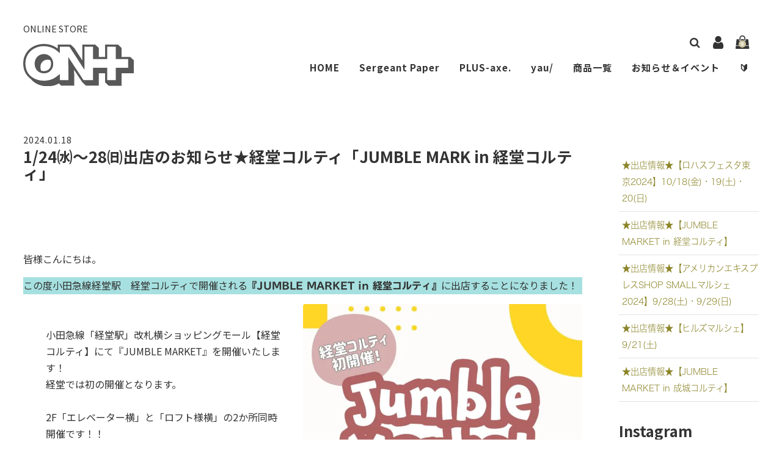

--- FILE ---
content_type: text/html; charset=UTF-8
request_url: https://on-plus.shop/1-24%E3%88%AC%EF%BD%9E28%E3%88%B0%E5%87%BA%E5%BA%97%E3%81%AE%E3%81%8A%E7%9F%A5%E3%82%89%E3%81%9B%E2%98%85%E7%B5%8C%E5%A0%82%E3%82%B3%E3%83%AB%E3%83%86%E3%82%A3%E3%80%8Cjumble-mark-in-%E7%B5%8C/
body_size: 24315
content:
<!DOCTYPE html>
<html dir="ltr" lang="ja" prefix="og: https://ogp.me/ns#">
<head>
<!-- wexal_pst_init.js does not exist -->
<!-- engagement_delay.js does not exist -->
<!-- proxy.php does not exists -->
<link rel="dns-prefetch" href="//cdnjs.cloudflare.com/">
<link rel="preconnect" href="//cdnjs.cloudflare.com/">
<link rel="dns-prefetch" href="//pbs.twimg.com/">
<link rel="dns-prefetch" href="//fonts.googleapis.com/">
<link rel="dns-prefetch" href="//code.typesquare.com/">
<meta charset="UTF-8">
<meta name="viewport" content="width=device-width, user-scalable=no">
<meta name="format-detection" content="telephone=no">
<link rel="preconnect" href="https://fonts.gstatic.com">
<link rel="preconnect" href="https://fonts.gstatic.com">
<title>1/24㈬～28㈰出店のお知らせ★経堂コルティ「JUMBLE MARK in 経堂コルティ」 - ON+ ONLINE</title>
<!-- All in One SEO 4.8.1 - aioseo.com -->
<meta name="description" content="皆様こんにちは。 この度小田急線経堂駅 経堂コルティで開催される『JUMBLE MARKET in 経堂コルテ">
<meta name="robots" content="max-image-preview:large">
<meta name="author" content="hmya">
<link rel="canonical" href="https://on-plus.shop/1-24%e3%88%ac%ef%bd%9e28%e3%88%b0%e5%87%ba%e5%ba%97%e3%81%ae%e3%81%8a%e7%9f%a5%e3%82%89%e3%81%9b%e2%98%85%e7%b5%8c%e5%a0%82%e3%82%b3%e3%83%ab%e3%83%86%e3%82%a3%e3%80%8cjumble-mark-in-%e7%b5%8c/">
<meta name="generator" content="All in One SEO (AIOSEO) 4.8.1">
<meta property="og:locale" content="ja_JP">
<meta property="og:site_name" content="ON+ ONLINE - ONLINE STORE">
<meta property="og:type" content="article">
<meta property="og:title" content="1/24㈬～28㈰出店のお知らせ★経堂コルティ「JUMBLE MARK in 経堂コルティ」 - ON+ ONLINE">
<meta property="og:description" content="皆様こんにちは。 この度小田急線経堂駅 経堂コルティで開催される『JUMBLE MARKET in 経堂コルテ">
<meta property="og:url" content="https://on-plus.shop/1-24%e3%88%ac%ef%bd%9e28%e3%88%b0%e5%87%ba%e5%ba%97%e3%81%ae%e3%81%8a%e7%9f%a5%e3%82%89%e3%81%9b%e2%98%85%e7%b5%8c%e5%a0%82%e3%82%b3%e3%83%ab%e3%83%86%e3%82%a3%e3%80%8cjumble-mark-in-%e7%b5%8c/">
<meta property="article:published_time" content="2024-01-18T10:47:07+00:00">
<meta property="article:modified_time" content="2024-01-21T12:52:37+00:00">
<meta property="article:publisher" content="https://www.facebook.com/onplus.4">
<meta name="twitter:card" content="summary">
<meta name="twitter:site" content="@ON___plus">
<meta name="twitter:title" content="1/24㈬～28㈰出店のお知らせ★経堂コルティ「JUMBLE MARK in 経堂コルティ」 - ON+ ONLINE">
<meta name="twitter:description" content="皆様こんにちは。 この度小田急線経堂駅 経堂コルティで開催される『JUMBLE MARKET in 経堂コルテ">
<meta name="twitter:creator" content="@ON___plus">
<script type="application/ld+json" class="aioseo-schema">
                        {"@context":"https:\/\/schema.org","@graph":[{"@type":"BlogPosting","@id":"https:\/\/on-plus.shop\/1-24%e3%88%ac%ef%bd%9e28%e3%88%b0%e5%87%ba%e5%ba%97%e3%81%ae%e3%81%8a%e7%9f%a5%e3%82%89%e3%81%9b%e2%98%85%e7%b5%8c%e5%a0%82%e3%82%b3%e3%83%ab%e3%83%86%e3%82%a3%e3%80%8cjumble-mark-in-%e7%b5%8c\/#blogposting","name":"1\/24\u322c\uff5e28\u3230\u51fa\u5e97\u306e\u304a\u77e5\u3089\u305b\u2605\u7d4c\u5802\u30b3\u30eb\u30c6\u30a3\u300cJUMBLE MARK in \u7d4c\u5802\u30b3\u30eb\u30c6\u30a3\u300d - ON+ ONLINE","headline":"1\/24\u322c\uff5e28\u3230\u51fa\u5e97\u306e\u304a\u77e5\u3089\u305b\u2605\u7d4c\u5802\u30b3\u30eb\u30c6\u30a3\u300cJUMBLE MARK in \u7d4c\u5802\u30b3\u30eb\u30c6\u30a3\u300d","author":{"@id":"https:\/\/on-plus.shop\/author\/hmya\/#author"},"publisher":{"@id":"https:\/\/on-plus.shop\/#organization"},"image":{"@type":"ImageObject","url":"blob:https:\/\/on-plus.shop\/681a0cd5-600a-4477-a1be-077b0bf6f649","@id":"https:\/\/on-plus.shop\/1-24%e3%88%ac%ef%bd%9e28%e3%88%b0%e5%87%ba%e5%ba%97%e3%81%ae%e3%81%8a%e7%9f%a5%e3%82%89%e3%81%9b%e2%98%85%e7%b5%8c%e5%a0%82%e3%82%b3%e3%83%ab%e3%83%86%e3%82%a3%e3%80%8cjumble-mark-in-%e7%b5%8c\/#articleImage"},"datePublished":"2024-01-18T19:47:07+09:00","dateModified":"2024-01-21T21:52:37+09:00","inLanguage":"ja","mainEntityOfPage":{"@id":"https:\/\/on-plus.shop\/1-24%e3%88%ac%ef%bd%9e28%e3%88%b0%e5%87%ba%e5%ba%97%e3%81%ae%e3%81%8a%e7%9f%a5%e3%82%89%e3%81%9b%e2%98%85%e7%b5%8c%e5%a0%82%e3%82%b3%e3%83%ab%e3%83%86%e3%82%a3%e3%80%8cjumble-mark-in-%e7%b5%8c\/#webpage"},"isPartOf":{"@id":"https:\/\/on-plus.shop\/1-24%e3%88%ac%ef%bd%9e28%e3%88%b0%e5%87%ba%e5%ba%97%e3%81%ae%e3%81%8a%e7%9f%a5%e3%82%89%e3%81%9b%e2%98%85%e7%b5%8c%e5%a0%82%e3%82%b3%e3%83%ab%e3%83%86%e3%82%a3%e3%80%8cjumble-mark-in-%e7%b5%8c\/#webpage"},"articleSection":"\u304a\u77e5\u3089\u305b, \u306f\u3061\u307f\u3064, POPUP, \u30a4\u30d9\u30f3\u30c8\u958b\u50ac, \u5c0f\u7530\u6025\u7dda, \u7d4c\u5802\u99c5, \u30a2\u30fc\u30c8, \u30b3\u30b9\u30e1, \u30a2\u30af\u30bb\u30b5\u30ea\u30fc, La-La-Be, \u304a\u8336"},{"@type":"BreadcrumbList","@id":"https:\/\/on-plus.shop\/1-24%e3%88%ac%ef%bd%9e28%e3%88%b0%e5%87%ba%e5%ba%97%e3%81%ae%e3%81%8a%e7%9f%a5%e3%82%89%e3%81%9b%e2%98%85%e7%b5%8c%e5%a0%82%e3%82%b3%e3%83%ab%e3%83%86%e3%82%a3%e3%80%8cjumble-mark-in-%e7%b5%8c\/#breadcrumblist","itemListElement":[{"@type":"ListItem","@id":"https:\/\/on-plus.shop\/#listItem","position":1,"name":"\u5bb6","item":"https:\/\/on-plus.shop\/","nextItem":{"@type":"ListItem","@id":"https:\/\/on-plus.shop\/1-24%e3%88%ac%ef%bd%9e28%e3%88%b0%e5%87%ba%e5%ba%97%e3%81%ae%e3%81%8a%e7%9f%a5%e3%82%89%e3%81%9b%e2%98%85%e7%b5%8c%e5%a0%82%e3%82%b3%e3%83%ab%e3%83%86%e3%82%a3%e3%80%8cjumble-mark-in-%e7%b5%8c\/#listItem","name":"1\/24\u322c\uff5e28\u3230\u51fa\u5e97\u306e\u304a\u77e5\u3089\u305b\u2605\u7d4c\u5802\u30b3\u30eb\u30c6\u30a3\u300cJUMBLE MARK in \u7d4c\u5802\u30b3\u30eb\u30c6\u30a3\u300d"}},{"@type":"ListItem","@id":"https:\/\/on-plus.shop\/1-24%e3%88%ac%ef%bd%9e28%e3%88%b0%e5%87%ba%e5%ba%97%e3%81%ae%e3%81%8a%e7%9f%a5%e3%82%89%e3%81%9b%e2%98%85%e7%b5%8c%e5%a0%82%e3%82%b3%e3%83%ab%e3%83%86%e3%82%a3%e3%80%8cjumble-mark-in-%e7%b5%8c\/#listItem","position":2,"name":"1\/24\u322c\uff5e28\u3230\u51fa\u5e97\u306e\u304a\u77e5\u3089\u305b\u2605\u7d4c\u5802\u30b3\u30eb\u30c6\u30a3\u300cJUMBLE MARK in \u7d4c\u5802\u30b3\u30eb\u30c6\u30a3\u300d","previousItem":{"@type":"ListItem","@id":"https:\/\/on-plus.shop\/#listItem","name":"\u5bb6"}}]},{"@type":"Organization","@id":"https:\/\/on-plus.shop\/#organization","name":"ON+","description":"ONLINE STORE","url":"https:\/\/on-plus.shop\/","logo":{"@type":"ImageObject","url":"https:\/\/on-plus.shop\/wp-content\/uploads\/2022\/04\/a84695aa6cb0deaa9b2ddc47ebb84ba4.png","@id":"https:\/\/on-plus.shop\/1-24%e3%88%ac%ef%bd%9e28%e3%88%b0%e5%87%ba%e5%ba%97%e3%81%ae%e3%81%8a%e7%9f%a5%e3%82%89%e3%81%9b%e2%98%85%e7%b5%8c%e5%a0%82%e3%82%b3%e3%83%ab%e3%83%86%e3%82%a3%e3%80%8cjumble-mark-in-%e7%b5%8c\/#organizationLogo","width":1744,"height":1007},"image":{"@id":"https:\/\/on-plus.shop\/1-24%e3%88%ac%ef%bd%9e28%e3%88%b0%e5%87%ba%e5%ba%97%e3%81%ae%e3%81%8a%e7%9f%a5%e3%82%89%e3%81%9b%e2%98%85%e7%b5%8c%e5%a0%82%e3%82%b3%e3%83%ab%e3%83%86%e3%82%a3%e3%80%8cjumble-mark-in-%e7%b5%8c\/#organizationLogo"},"sameAs":["https:\/\/www.facebook.com\/onplus.4","https:\/\/twitter.com\/ON___plus","https:\/\/www.instagram.com\/on__plus\/"]},{"@type":"Person","@id":"https:\/\/on-plus.shop\/author\/hmya\/#author","url":"https:\/\/on-plus.shop\/author\/hmya\/","name":"hmya","image":{"@type":"ImageObject","@id":"https:\/\/on-plus.shop\/1-24%e3%88%ac%ef%bd%9e28%e3%88%b0%e5%87%ba%e5%ba%97%e3%81%ae%e3%81%8a%e7%9f%a5%e3%82%89%e3%81%9b%e2%98%85%e7%b5%8c%e5%a0%82%e3%82%b3%e3%83%ab%e3%83%86%e3%82%a3%e3%80%8cjumble-mark-in-%e7%b5%8c\/#authorImage","url":"https:\/\/secure.gravatar.com\/avatar\/4e37ab03908c063b7c81f4cd9276c5c5411b9b11e99f13d57c3d3aca52c4e63a?s=96&d=mm&r=g","width":96,"height":96,"caption":"hmya"}},{"@type":"WebPage","@id":"https:\/\/on-plus.shop\/1-24%e3%88%ac%ef%bd%9e28%e3%88%b0%e5%87%ba%e5%ba%97%e3%81%ae%e3%81%8a%e7%9f%a5%e3%82%89%e3%81%9b%e2%98%85%e7%b5%8c%e5%a0%82%e3%82%b3%e3%83%ab%e3%83%86%e3%82%a3%e3%80%8cjumble-mark-in-%e7%b5%8c\/#webpage","url":"https:\/\/on-plus.shop\/1-24%e3%88%ac%ef%bd%9e28%e3%88%b0%e5%87%ba%e5%ba%97%e3%81%ae%e3%81%8a%e7%9f%a5%e3%82%89%e3%81%9b%e2%98%85%e7%b5%8c%e5%a0%82%e3%82%b3%e3%83%ab%e3%83%86%e3%82%a3%e3%80%8cjumble-mark-in-%e7%b5%8c\/","name":"1\/24\u322c\uff5e28\u3230\u51fa\u5e97\u306e\u304a\u77e5\u3089\u305b\u2605\u7d4c\u5802\u30b3\u30eb\u30c6\u30a3\u300cJUMBLE MARK in \u7d4c\u5802\u30b3\u30eb\u30c6\u30a3\u300d - ON+ ONLINE","description":"\u7686\u69d8\u3053\u3093\u306b\u3061\u306f\u3002 \u3053\u306e\u5ea6\u5c0f\u7530\u6025\u7dda\u7d4c\u5802\u99c5 \u7d4c\u5802\u30b3\u30eb\u30c6\u30a3\u3067\u958b\u50ac\u3055\u308c\u308b\u300eJUMBLE MARKET in \u7d4c\u5802\u30b3\u30eb\u30c6","inLanguage":"ja","isPartOf":{"@id":"https:\/\/on-plus.shop\/#website"},"breadcrumb":{"@id":"https:\/\/on-plus.shop\/1-24%e3%88%ac%ef%bd%9e28%e3%88%b0%e5%87%ba%e5%ba%97%e3%81%ae%e3%81%8a%e7%9f%a5%e3%82%89%e3%81%9b%e2%98%85%e7%b5%8c%e5%a0%82%e3%82%b3%e3%83%ab%e3%83%86%e3%82%a3%e3%80%8cjumble-mark-in-%e7%b5%8c\/#breadcrumblist"},"author":{"@id":"https:\/\/on-plus.shop\/author\/hmya\/#author"},"creator":{"@id":"https:\/\/on-plus.shop\/author\/hmya\/#author"},"datePublished":"2024-01-18T19:47:07+09:00","dateModified":"2024-01-21T21:52:37+09:00"},{"@type":"WebSite","@id":"https:\/\/on-plus.shop\/#website","url":"https:\/\/on-plus.shop\/","name":"ON+","description":"ONLINE STORE","inLanguage":"ja","publisher":{"@id":"https:\/\/on-plus.shop\/#organization"}}]}
</script><!-- All in One SEO -->
<link rel='dns-prefetch' href='//code.typesquare.com'>
<link rel='dns-prefetch' href='//cdnjs.cloudflare.com'>
<link rel='dns-prefetch' href='//fonts.googleapis.com'>
<link rel="alternate" type="application/rss+xml" title="ON+ ONLINE &raquo; 1/24㈬～28㈰出店のお知らせ★経堂コルティ「JUMBLE MARK in 経堂コルティ」 のコメントのフィード" href="https://on-plus.shop/1-24%e3%88%ac%ef%bd%9e28%e3%88%b0%e5%87%ba%e5%ba%97%e3%81%ae%e3%81%8a%e7%9f%a5%e3%82%89%e3%81%9b%e2%98%85%e7%b5%8c%e5%a0%82%e3%82%b3%e3%83%ab%e3%83%86%e3%82%a3%e3%80%8cjumble-mark-in-%e7%b5%8c/feed/">
<!-- This site uses the Google Analytics by MonsterInsights plugin v9.11.1 - Using Analytics tracking - https://www.monsterinsights.com/ -->
<!-- Note: MonsterInsights is not currently configured on this site. The site owner needs to authenticate with Google Analytics in the MonsterInsights settings panel. -->
<!-- No tracking code set -->
<!-- / Google Analytics by MonsterInsights -->
<style id='wp-img-auto-sizes-contain-inline-css' type='text/css'>
img:is([sizes=auto i],[sizes^="auto," i]){contain-intrinsic-size:3000px 1500px}
/*# sourceURL=wp-img-auto-sizes-contain-inline-css */
</style>
<link rel='stylesheet' id='sbi_styles-css' href='https://on-plus.shop/wp-content/plugins/instagram-feed/css/sbi-styles.min.css?ver=6.8.0' type='text/css' media='all'>
<style id='wp-emoji-styles-inline-css' type='text/css'>

        img.wp-smiley, img.emoji {
                display: inline !important;
                border: none !important;
                box-shadow: none !important;
                height: 1em !important;
                width: 1em !important;
                margin: 0 0.07em !important;
                vertical-align: -0.1em !important;
                background: none !important;
                padding: 0 !important;
        }
/*# sourceURL=wp-emoji-styles-inline-css */
</style>
<style id='wp-block-library-inline-css' type='text/css'>
:root{--wp-block-synced-color:#7a00df;--wp-block-synced-color--rgb:122,0,223;--wp-bound-block-color:var(--wp-block-synced-color);--wp-editor-canvas-background:#ddd;--wp-admin-theme-color:#007cba;--wp-admin-theme-color--rgb:0,124,186;--wp-admin-theme-color-darker-10:#006ba1;--wp-admin-theme-color-darker-10--rgb:0,107,160.5;--wp-admin-theme-color-darker-20:#005a87;--wp-admin-theme-color-darker-20--rgb:0,90,135;--wp-admin-border-width-focus:2px}@media (min-resolution:192dpi){:root{--wp-admin-border-width-focus:1.5px}}.wp-element-button{cursor:pointer}:root .has-very-light-gray-background-color{background-color:#eee}:root .has-very-dark-gray-background-color{background-color:#313131}:root .has-very-light-gray-color{color:#eee}:root .has-very-dark-gray-color{color:#313131}:root .has-vivid-green-cyan-to-vivid-cyan-blue-gradient-background{background:linear-gradient(135deg,#00d084,#0693e3)}:root .has-purple-crush-gradient-background{background:linear-gradient(135deg,#34e2e4,#4721fb 50%,#ab1dfe)}:root .has-hazy-dawn-gradient-background{background:linear-gradient(135deg,#faaca8,#dad0ec)}:root .has-subdued-olive-gradient-background{background:linear-gradient(135deg,#fafae1,#67a671)}:root .has-atomic-cream-gradient-background{background:linear-gradient(135deg,#fdd79a,#004a59)}:root .has-nightshade-gradient-background{background:linear-gradient(135deg,#330968,#31cdcf)}:root .has-midnight-gradient-background{background:linear-gradient(135deg,#020381,#2874fc)}:root{--wp--preset--font-size--normal:16px;--wp--preset--font-size--huge:42px}.has-regular-font-size{font-size:1em}.has-larger-font-size{font-size:2.625em}.has-normal-font-size{font-size:var(--wp--preset--font-size--normal)}.has-huge-font-size{font-size:var(--wp--preset--font-size--huge)}.has-text-align-center{text-align:center}.has-text-align-left{text-align:left}.has-text-align-right{text-align:right}.has-fit-text{white-space:nowrap!important}#end-resizable-editor-section{display:none}.aligncenter{clear:both}.items-justified-left{justify-content:flex-start}.items-justified-center{justify-content:center}.items-justified-right{justify-content:flex-end}.items-justified-space-between{justify-content:space-between}.screen-reader-text{border:0;clip-path:inset(50%);height:1px;margin:-1px;overflow:hidden;padding:0;position:absolute;width:1px;word-wrap:normal!important}.screen-reader-text:focus{background-color:#ddd;clip-path:none;color:#444;display:block;font-size:1em;height:auto;left:5px;line-height:normal;padding:15px 23px 14px;text-decoration:none;top:5px;width:auto;z-index:100000}html :where(.has-border-color){border-style:solid}html :where([style*=border-top-color]){border-top-style:solid}html :where([style*=border-right-color]){border-right-style:solid}html :where([style*=border-bottom-color]){border-bottom-style:solid}html :where([style*=border-left-color]){border-left-style:solid}html :where([style*=border-width]){border-style:solid}html :where([style*=border-top-width]){border-top-style:solid}html :where([style*=border-right-width]){border-right-style:solid}html :where([style*=border-bottom-width]){border-bottom-style:solid}html :where([style*=border-left-width]){border-left-style:solid}html :where(img[class*=wp-image-]){height:auto;max-width:100%}:where(figure){margin:0 0 1em}html :where(.is-position-sticky){--wp-admin--admin-bar--position-offset:var(--wp-admin--admin-bar--height,0px)}@media screen and (max-width:600px){html :where(.is-position-sticky){--wp-admin--admin-bar--position-offset:0px}}

/*# sourceURL=wp-block-library-inline-css */
</style>
<style id='wp-block-heading-inline-css' type='text/css'>
h1:where(.wp-block-heading).has-background,h2:where(.wp-block-heading).has-background,h3:where(.wp-block-heading).has-background,h4:where(.wp-block-heading).has-background,h5:where(.wp-block-heading).has-background,h6:where(.wp-block-heading).has-background{padding:1.25em 2.375em}h1.has-text-align-left[style*=writing-mode]:where([style*=vertical-lr]),h1.has-text-align-right[style*=writing-mode]:where([style*=vertical-rl]),h2.has-text-align-left[style*=writing-mode]:where([style*=vertical-lr]),h2.has-text-align-right[style*=writing-mode]:where([style*=vertical-rl]),h3.has-text-align-left[style*=writing-mode]:where([style*=vertical-lr]),h3.has-text-align-right[style*=writing-mode]:where([style*=vertical-rl]),h4.has-text-align-left[style*=writing-mode]:where([style*=vertical-lr]),h4.has-text-align-right[style*=writing-mode]:where([style*=vertical-rl]),h5.has-text-align-left[style*=writing-mode]:where([style*=vertical-lr]),h5.has-text-align-right[style*=writing-mode]:where([style*=vertical-rl]),h6.has-text-align-left[style*=writing-mode]:where([style*=vertical-lr]),h6.has-text-align-right[style*=writing-mode]:where([style*=vertical-rl]){rotate:180deg}
/*# sourceURL=https://on-plus.shop/wp-includes/blocks/heading/style.min.css */
</style>
<style id='wp-block-image-inline-css' type='text/css'>
.wp-block-image>a,.wp-block-image>figure>a{display:inline-block}.wp-block-image img{box-sizing:border-box;height:auto;max-width:100%;vertical-align:bottom}@media not (prefers-reduced-motion){.wp-block-image img.hide{visibility:hidden}.wp-block-image img.show{animation:show-content-image .4s}}.wp-block-image[style*=border-radius] img,.wp-block-image[style*=border-radius]>a{border-radius:inherit}.wp-block-image.has-custom-border img{box-sizing:border-box}.wp-block-image.aligncenter{text-align:center}.wp-block-image.alignfull>a,.wp-block-image.alignwide>a{width:100%}.wp-block-image.alignfull img,.wp-block-image.alignwide img{height:auto;width:100%}.wp-block-image .aligncenter,.wp-block-image .alignleft,.wp-block-image .alignright,.wp-block-image.aligncenter,.wp-block-image.alignleft,.wp-block-image.alignright{display:table}.wp-block-image .aligncenter>figcaption,.wp-block-image .alignleft>figcaption,.wp-block-image .alignright>figcaption,.wp-block-image.aligncenter>figcaption,.wp-block-image.alignleft>figcaption,.wp-block-image.alignright>figcaption{caption-side:bottom;display:table-caption}.wp-block-image .alignleft{float:left;margin:.5em 1em .5em 0}.wp-block-image .alignright{float:right;margin:.5em 0 .5em 1em}.wp-block-image .aligncenter{margin-left:auto;margin-right:auto}.wp-block-image :where(figcaption){margin-bottom:1em;margin-top:.5em}.wp-block-image.is-style-circle-mask img{border-radius:9999px}@supports ((-webkit-mask-image:none) or (mask-image:none)) or (-webkit-mask-image:none){.wp-block-image.is-style-circle-mask img{border-radius:0;-webkit-mask-image:url('data:image/svg+xml;utf8,<svg viewBox="0 0 100 100" xmlns="http://www.w3.org/2000/svg"><circle cx="50" cy="50" r="50"/></svg>');mask-image:url('data:image/svg+xml;utf8,<svg viewBox="0 0 100 100" xmlns="http://www.w3.org/2000/svg"><circle cx="50" cy="50" r="50"/></svg>');mask-mode:alpha;-webkit-mask-position:center;mask-position:center;-webkit-mask-repeat:no-repeat;mask-repeat:no-repeat;-webkit-mask-size:contain;mask-size:contain}}:root :where(.wp-block-image.is-style-rounded img,.wp-block-image .is-style-rounded img){border-radius:9999px}.wp-block-image figure{margin:0}.wp-lightbox-container{display:flex;flex-direction:column;position:relative}.wp-lightbox-container img{cursor:zoom-in}.wp-lightbox-container img:hover+button{opacity:1}.wp-lightbox-container button{align-items:center;backdrop-filter:blur(16px) saturate(180%);background-color:#5a5a5a40;border:none;border-radius:4px;cursor:zoom-in;display:flex;height:20px;justify-content:center;opacity:0;padding:0;position:absolute;right:16px;text-align:center;top:16px;width:20px;z-index:100}@media not (prefers-reduced-motion){.wp-lightbox-container button{transition:opacity .2s ease}}.wp-lightbox-container button:focus-visible{outline:3px auto #5a5a5a40;outline:3px auto -webkit-focus-ring-color;outline-offset:3px}.wp-lightbox-container button:hover{cursor:pointer;opacity:1}.wp-lightbox-container button:focus{opacity:1}.wp-lightbox-container button:focus,.wp-lightbox-container button:hover,.wp-lightbox-container button:not(:hover):not(:active):not(.has-background){background-color:#5a5a5a40;border:none}.wp-lightbox-overlay{box-sizing:border-box;cursor:zoom-out;height:100vh;left:0;overflow:hidden;position:fixed;top:0;visibility:hidden;width:100%;z-index:100000}.wp-lightbox-overlay .close-button{align-items:center;cursor:pointer;display:flex;justify-content:center;min-height:40px;min-width:40px;padding:0;position:absolute;right:calc(env(safe-area-inset-right) + 16px);top:calc(env(safe-area-inset-top) + 16px);z-index:5000000}.wp-lightbox-overlay .close-button:focus,.wp-lightbox-overlay .close-button:hover,.wp-lightbox-overlay .close-button:not(:hover):not(:active):not(.has-background){background:none;border:none}.wp-lightbox-overlay .lightbox-image-container{height:var(--wp--lightbox-container-height);left:50%;overflow:hidden;position:absolute;top:50%;transform:translate(-50%,-50%);transform-origin:top left;width:var(--wp--lightbox-container-width);z-index:9999999999}.wp-lightbox-overlay .wp-block-image{align-items:center;box-sizing:border-box;display:flex;height:100%;justify-content:center;margin:0;position:relative;transform-origin:0 0;width:100%;z-index:3000000}.wp-lightbox-overlay .wp-block-image img{height:var(--wp--lightbox-image-height);min-height:var(--wp--lightbox-image-height);min-width:var(--wp--lightbox-image-width);width:var(--wp--lightbox-image-width)}.wp-lightbox-overlay .wp-block-image figcaption{display:none}.wp-lightbox-overlay button{background:none;border:none}.wp-lightbox-overlay .scrim{background-color:#fff;height:100%;opacity:.9;position:absolute;width:100%;z-index:2000000}.wp-lightbox-overlay.active{visibility:visible}@media not (prefers-reduced-motion){.wp-lightbox-overlay.active{animation:turn-on-visibility .25s both}.wp-lightbox-overlay.active img{animation:turn-on-visibility .35s both}.wp-lightbox-overlay.show-closing-animation:not(.active){animation:turn-off-visibility .35s both}.wp-lightbox-overlay.show-closing-animation:not(.active) img{animation:turn-off-visibility .25s both}.wp-lightbox-overlay.zoom.active{animation:none;opacity:1;visibility:visible}.wp-lightbox-overlay.zoom.active .lightbox-image-container{animation:lightbox-zoom-in .4s}.wp-lightbox-overlay.zoom.active .lightbox-image-container img{animation:none}.wp-lightbox-overlay.zoom.active .scrim{animation:turn-on-visibility .4s forwards}.wp-lightbox-overlay.zoom.show-closing-animation:not(.active){animation:none}.wp-lightbox-overlay.zoom.show-closing-animation:not(.active) .lightbox-image-container{animation:lightbox-zoom-out .4s}.wp-lightbox-overlay.zoom.show-closing-animation:not(.active) .lightbox-image-container img{animation:none}.wp-lightbox-overlay.zoom.show-closing-animation:not(.active) .scrim{animation:turn-off-visibility .4s forwards}}@keyframes show-content-image{0%{visibility:hidden}99%{visibility:hidden}to{visibility:visible}}@keyframes turn-on-visibility{0%{opacity:0}to{opacity:1}}@keyframes turn-off-visibility{0%{opacity:1;visibility:visible}99%{opacity:0;visibility:visible}to{opacity:0;visibility:hidden}}@keyframes lightbox-zoom-in{0%{transform:translate(calc((-100vw + var(--wp--lightbox-scrollbar-width))/2 + var(--wp--lightbox-initial-left-position)),calc(-50vh + var(--wp--lightbox-initial-top-position))) scale(var(--wp--lightbox-scale))}to{transform:translate(-50%,-50%) scale(1)}}@keyframes lightbox-zoom-out{0%{transform:translate(-50%,-50%) scale(1);visibility:visible}99%{visibility:visible}to{transform:translate(calc((-100vw + var(--wp--lightbox-scrollbar-width))/2 + var(--wp--lightbox-initial-left-position)),calc(-50vh + var(--wp--lightbox-initial-top-position))) scale(var(--wp--lightbox-scale));visibility:hidden}}
/*# sourceURL=https://on-plus.shop/wp-includes/blocks/image/style.min.css */
</style>
<style id='wp-block-media-text-inline-css' type='text/css'>
.wp-block-media-text{box-sizing:border-box;
  /*!rtl:begin:ignore*/direction:ltr;
  /*!rtl:end:ignore*/display:grid;grid-template-columns:50% 1fr;grid-template-rows:auto}.wp-block-media-text.has-media-on-the-right{grid-template-columns:1fr 50%}.wp-block-media-text.is-vertically-aligned-top>.wp-block-media-text__content,.wp-block-media-text.is-vertically-aligned-top>.wp-block-media-text__media{align-self:start}.wp-block-media-text.is-vertically-aligned-center>.wp-block-media-text__content,.wp-block-media-text.is-vertically-aligned-center>.wp-block-media-text__media,.wp-block-media-text>.wp-block-media-text__content,.wp-block-media-text>.wp-block-media-text__media{align-self:center}.wp-block-media-text.is-vertically-aligned-bottom>.wp-block-media-text__content,.wp-block-media-text.is-vertically-aligned-bottom>.wp-block-media-text__media{align-self:end}.wp-block-media-text>.wp-block-media-text__media{
  /*!rtl:begin:ignore*/grid-column:1;grid-row:1;
  /*!rtl:end:ignore*/margin:0}.wp-block-media-text>.wp-block-media-text__content{direction:ltr;
  /*!rtl:begin:ignore*/grid-column:2;grid-row:1;
  /*!rtl:end:ignore*/padding:0 8%;word-break:break-word}.wp-block-media-text.has-media-on-the-right>.wp-block-media-text__media{
  /*!rtl:begin:ignore*/grid-column:2;grid-row:1
  /*!rtl:end:ignore*/}.wp-block-media-text.has-media-on-the-right>.wp-block-media-text__content{
  /*!rtl:begin:ignore*/grid-column:1;grid-row:1
  /*!rtl:end:ignore*/}.wp-block-media-text__media a{display:block}.wp-block-media-text__media img,.wp-block-media-text__media video{height:auto;max-width:unset;vertical-align:middle;width:100%}.wp-block-media-text.is-image-fill>.wp-block-media-text__media{background-size:cover;height:100%;min-height:250px}.wp-block-media-text.is-image-fill>.wp-block-media-text__media>a{display:block;height:100%}.wp-block-media-text.is-image-fill>.wp-block-media-text__media img{height:1px;margin:-1px;overflow:hidden;padding:0;position:absolute;width:1px;clip:rect(0,0,0,0);border:0}.wp-block-media-text.is-image-fill-element>.wp-block-media-text__media{height:100%;min-height:250px}.wp-block-media-text.is-image-fill-element>.wp-block-media-text__media>a{display:block;height:100%}.wp-block-media-text.is-image-fill-element>.wp-block-media-text__media img{height:100%;object-fit:cover;width:100%}@media (max-width:600px){.wp-block-media-text.is-stacked-on-mobile{grid-template-columns:100%!important}.wp-block-media-text.is-stacked-on-mobile>.wp-block-media-text__media{grid-column:1;grid-row:1}.wp-block-media-text.is-stacked-on-mobile>.wp-block-media-text__content{grid-column:1;grid-row:2}}
/*# sourceURL=https://on-plus.shop/wp-includes/blocks/media-text/style.min.css */
</style>
<style id='wp-block-columns-inline-css' type='text/css'>
.wp-block-columns{box-sizing:border-box;display:flex;flex-wrap:wrap!important}@media (min-width:782px){.wp-block-columns{flex-wrap:nowrap!important}}.wp-block-columns{align-items:normal!important}.wp-block-columns.are-vertically-aligned-top{align-items:flex-start}.wp-block-columns.are-vertically-aligned-center{align-items:center}.wp-block-columns.are-vertically-aligned-bottom{align-items:flex-end}@media (max-width:781px){.wp-block-columns:not(.is-not-stacked-on-mobile)>.wp-block-column{flex-basis:100%!important}}@media (min-width:782px){.wp-block-columns:not(.is-not-stacked-on-mobile)>.wp-block-column{flex-basis:0;flex-grow:1}.wp-block-columns:not(.is-not-stacked-on-mobile)>.wp-block-column[style*=flex-basis]{flex-grow:0}}.wp-block-columns.is-not-stacked-on-mobile{flex-wrap:nowrap!important}.wp-block-columns.is-not-stacked-on-mobile>.wp-block-column{flex-basis:0;flex-grow:1}.wp-block-columns.is-not-stacked-on-mobile>.wp-block-column[style*=flex-basis]{flex-grow:0}:where(.wp-block-columns){margin-bottom:1.75em}:where(.wp-block-columns.has-background){padding:1.25em 2.375em}.wp-block-column{flex-grow:1;min-width:0;overflow-wrap:break-word;word-break:break-word}.wp-block-column.is-vertically-aligned-top{align-self:flex-start}.wp-block-column.is-vertically-aligned-center{align-self:center}.wp-block-column.is-vertically-aligned-bottom{align-self:flex-end}.wp-block-column.is-vertically-aligned-stretch{align-self:stretch}.wp-block-column.is-vertically-aligned-bottom,.wp-block-column.is-vertically-aligned-center,.wp-block-column.is-vertically-aligned-top{width:100%}
/*# sourceURL=https://on-plus.shop/wp-includes/blocks/columns/style.min.css */
</style>
<style id='wp-block-group-inline-css' type='text/css'>
.wp-block-group{box-sizing:border-box}:where(.wp-block-group.wp-block-group-is-layout-constrained){position:relative}
/*# sourceURL=https://on-plus.shop/wp-includes/blocks/group/style.min.css */
</style>
<style id='wp-block-paragraph-inline-css' type='text/css'>
.is-small-text{font-size:.875em}.is-regular-text{font-size:1em}.is-large-text{font-size:2.25em}.is-larger-text{font-size:3em}.has-drop-cap:not(:focus):first-letter{float:left;font-size:8.4em;font-style:normal;font-weight:100;line-height:.68;margin:.05em .1em 0 0;text-transform:uppercase}body.rtl .has-drop-cap:not(:focus):first-letter{float:none;margin-left:.1em}p.has-drop-cap.has-background{overflow:hidden}:root :where(p.has-background){padding:1.25em 2.375em}:where(p.has-text-color:not(.has-link-color)) a{color:inherit}p.has-text-align-left[style*="writing-mode:vertical-lr"],p.has-text-align-right[style*="writing-mode:vertical-rl"]{rotate:180deg}
/*# sourceURL=https://on-plus.shop/wp-includes/blocks/paragraph/style.min.css */
</style>
<style id='global-styles-inline-css' type='text/css'>
:root{--wp--preset--aspect-ratio--square: 1;--wp--preset--aspect-ratio--4-3: 4/3;--wp--preset--aspect-ratio--3-4: 3/4;--wp--preset--aspect-ratio--3-2: 3/2;--wp--preset--aspect-ratio--2-3: 2/3;--wp--preset--aspect-ratio--16-9: 16/9;--wp--preset--aspect-ratio--9-16: 9/16;--wp--preset--color--black: #000000;--wp--preset--color--cyan-bluish-gray: #abb8c3;--wp--preset--color--white: #ffffff;--wp--preset--color--pale-pink: #f78da7;--wp--preset--color--vivid-red: #cf2e2e;--wp--preset--color--luminous-vivid-orange: #ff6900;--wp--preset--color--luminous-vivid-amber: #fcb900;--wp--preset--color--light-green-cyan: #7bdcb5;--wp--preset--color--vivid-green-cyan: #00d084;--wp--preset--color--pale-cyan-blue: #8ed1fc;--wp--preset--color--vivid-cyan-blue: #0693e3;--wp--preset--color--vivid-purple: #9b51e0;--wp--preset--gradient--vivid-cyan-blue-to-vivid-purple: linear-gradient(135deg,rgb(6,147,227) 0%,rgb(155,81,224) 100%);--wp--preset--gradient--light-green-cyan-to-vivid-green-cyan: linear-gradient(135deg,rgb(122,220,180) 0%,rgb(0,208,130) 100%);--wp--preset--gradient--luminous-vivid-amber-to-luminous-vivid-orange: linear-gradient(135deg,rgb(252,185,0) 0%,rgb(255,105,0) 100%);--wp--preset--gradient--luminous-vivid-orange-to-vivid-red: linear-gradient(135deg,rgb(255,105,0) 0%,rgb(207,46,46) 100%);--wp--preset--gradient--very-light-gray-to-cyan-bluish-gray: linear-gradient(135deg,rgb(238,238,238) 0%,rgb(169,184,195) 100%);--wp--preset--gradient--cool-to-warm-spectrum: linear-gradient(135deg,rgb(74,234,220) 0%,rgb(151,120,209) 20%,rgb(207,42,186) 40%,rgb(238,44,130) 60%,rgb(251,105,98) 80%,rgb(254,248,76) 100%);--wp--preset--gradient--blush-light-purple: linear-gradient(135deg,rgb(255,206,236) 0%,rgb(152,150,240) 100%);--wp--preset--gradient--blush-bordeaux: linear-gradient(135deg,rgb(254,205,165) 0%,rgb(254,45,45) 50%,rgb(107,0,62) 100%);--wp--preset--gradient--luminous-dusk: linear-gradient(135deg,rgb(255,203,112) 0%,rgb(199,81,192) 50%,rgb(65,88,208) 100%);--wp--preset--gradient--pale-ocean: linear-gradient(135deg,rgb(255,245,203) 0%,rgb(182,227,212) 50%,rgb(51,167,181) 100%);--wp--preset--gradient--electric-grass: linear-gradient(135deg,rgb(202,248,128) 0%,rgb(113,206,126) 100%);--wp--preset--gradient--midnight: linear-gradient(135deg,rgb(2,3,129) 0%,rgb(40,116,252) 100%);--wp--preset--font-size--small: 13px;--wp--preset--font-size--medium: 20px;--wp--preset--font-size--large: 36px;--wp--preset--font-size--x-large: 42px;--wp--preset--spacing--20: 0.44rem;--wp--preset--spacing--30: 0.67rem;--wp--preset--spacing--40: 1rem;--wp--preset--spacing--50: 1.5rem;--wp--preset--spacing--60: 2.25rem;--wp--preset--spacing--70: 3.38rem;--wp--preset--spacing--80: 5.06rem;--wp--preset--shadow--natural: 6px 6px 9px rgba(0, 0, 0, 0.2);--wp--preset--shadow--deep: 12px 12px 50px rgba(0, 0, 0, 0.4);--wp--preset--shadow--sharp: 6px 6px 0px rgba(0, 0, 0, 0.2);--wp--preset--shadow--outlined: 6px 6px 0px -3px rgb(255, 255, 255), 6px 6px rgb(0, 0, 0);--wp--preset--shadow--crisp: 6px 6px 0px rgb(0, 0, 0);}:where(.is-layout-flex){gap: 0.5em;}:where(.is-layout-grid){gap: 0.5em;}body .is-layout-flex{display: flex;}.is-layout-flex{flex-wrap: wrap;align-items: center;}.is-layout-flex > :is(*, div){margin: 0;}body .is-layout-grid{display: grid;}.is-layout-grid > :is(*, div){margin: 0;}:where(.wp-block-columns.is-layout-flex){gap: 2em;}:where(.wp-block-columns.is-layout-grid){gap: 2em;}:where(.wp-block-post-template.is-layout-flex){gap: 1.25em;}:where(.wp-block-post-template.is-layout-grid){gap: 1.25em;}.has-black-color{color: var(--wp--preset--color--black) !important;}.has-cyan-bluish-gray-color{color: var(--wp--preset--color--cyan-bluish-gray) !important;}.has-white-color{color: var(--wp--preset--color--white) !important;}.has-pale-pink-color{color: var(--wp--preset--color--pale-pink) !important;}.has-vivid-red-color{color: var(--wp--preset--color--vivid-red) !important;}.has-luminous-vivid-orange-color{color: var(--wp--preset--color--luminous-vivid-orange) !important;}.has-luminous-vivid-amber-color{color: var(--wp--preset--color--luminous-vivid-amber) !important;}.has-light-green-cyan-color{color: var(--wp--preset--color--light-green-cyan) !important;}.has-vivid-green-cyan-color{color: var(--wp--preset--color--vivid-green-cyan) !important;}.has-pale-cyan-blue-color{color: var(--wp--preset--color--pale-cyan-blue) !important;}.has-vivid-cyan-blue-color{color: var(--wp--preset--color--vivid-cyan-blue) !important;}.has-vivid-purple-color{color: var(--wp--preset--color--vivid-purple) !important;}.has-black-background-color{background-color: var(--wp--preset--color--black) !important;}.has-cyan-bluish-gray-background-color{background-color: var(--wp--preset--color--cyan-bluish-gray) !important;}.has-white-background-color{background-color: var(--wp--preset--color--white) !important;}.has-pale-pink-background-color{background-color: var(--wp--preset--color--pale-pink) !important;}.has-vivid-red-background-color{background-color: var(--wp--preset--color--vivid-red) !important;}.has-luminous-vivid-orange-background-color{background-color: var(--wp--preset--color--luminous-vivid-orange) !important;}.has-luminous-vivid-amber-background-color{background-color: var(--wp--preset--color--luminous-vivid-amber) !important;}.has-light-green-cyan-background-color{background-color: var(--wp--preset--color--light-green-cyan) !important;}.has-vivid-green-cyan-background-color{background-color: var(--wp--preset--color--vivid-green-cyan) !important;}.has-pale-cyan-blue-background-color{background-color: var(--wp--preset--color--pale-cyan-blue) !important;}.has-vivid-cyan-blue-background-color{background-color: var(--wp--preset--color--vivid-cyan-blue) !important;}.has-vivid-purple-background-color{background-color: var(--wp--preset--color--vivid-purple) !important;}.has-black-border-color{border-color: var(--wp--preset--color--black) !important;}.has-cyan-bluish-gray-border-color{border-color: var(--wp--preset--color--cyan-bluish-gray) !important;}.has-white-border-color{border-color: var(--wp--preset--color--white) !important;}.has-pale-pink-border-color{border-color: var(--wp--preset--color--pale-pink) !important;}.has-vivid-red-border-color{border-color: var(--wp--preset--color--vivid-red) !important;}.has-luminous-vivid-orange-border-color{border-color: var(--wp--preset--color--luminous-vivid-orange) !important;}.has-luminous-vivid-amber-border-color{border-color: var(--wp--preset--color--luminous-vivid-amber) !important;}.has-light-green-cyan-border-color{border-color: var(--wp--preset--color--light-green-cyan) !important;}.has-vivid-green-cyan-border-color{border-color: var(--wp--preset--color--vivid-green-cyan) !important;}.has-pale-cyan-blue-border-color{border-color: var(--wp--preset--color--pale-cyan-blue) !important;}.has-vivid-cyan-blue-border-color{border-color: var(--wp--preset--color--vivid-cyan-blue) !important;}.has-vivid-purple-border-color{border-color: var(--wp--preset--color--vivid-purple) !important;}.has-vivid-cyan-blue-to-vivid-purple-gradient-background{background: var(--wp--preset--gradient--vivid-cyan-blue-to-vivid-purple) !important;}.has-light-green-cyan-to-vivid-green-cyan-gradient-background{background: var(--wp--preset--gradient--light-green-cyan-to-vivid-green-cyan) !important;}.has-luminous-vivid-amber-to-luminous-vivid-orange-gradient-background{background: var(--wp--preset--gradient--luminous-vivid-amber-to-luminous-vivid-orange) !important;}.has-luminous-vivid-orange-to-vivid-red-gradient-background{background: var(--wp--preset--gradient--luminous-vivid-orange-to-vivid-red) !important;}.has-very-light-gray-to-cyan-bluish-gray-gradient-background{background: var(--wp--preset--gradient--very-light-gray-to-cyan-bluish-gray) !important;}.has-cool-to-warm-spectrum-gradient-background{background: var(--wp--preset--gradient--cool-to-warm-spectrum) !important;}.has-blush-light-purple-gradient-background{background: var(--wp--preset--gradient--blush-light-purple) !important;}.has-blush-bordeaux-gradient-background{background: var(--wp--preset--gradient--blush-bordeaux) !important;}.has-luminous-dusk-gradient-background{background: var(--wp--preset--gradient--luminous-dusk) !important;}.has-pale-ocean-gradient-background{background: var(--wp--preset--gradient--pale-ocean) !important;}.has-electric-grass-gradient-background{background: var(--wp--preset--gradient--electric-grass) !important;}.has-midnight-gradient-background{background: var(--wp--preset--gradient--midnight) !important;}.has-small-font-size{font-size: var(--wp--preset--font-size--small) !important;}.has-medium-font-size{font-size: var(--wp--preset--font-size--medium) !important;}.has-large-font-size{font-size: var(--wp--preset--font-size--large) !important;}.has-x-large-font-size{font-size: var(--wp--preset--font-size--x-large) !important;}
:where(.wp-block-columns.is-layout-flex){gap: 2em;}:where(.wp-block-columns.is-layout-grid){gap: 2em;}
/*# sourceURL=global-styles-inline-css */
</style>
<style id='core-block-supports-inline-css' type='text/css'>
.wp-container-core-columns-is-layout-9d6595d7{flex-wrap:nowrap;}
/*# sourceURL=core-block-supports-inline-css */
</style>
<style id='classic-theme-styles-inline-css' type='text/css'>
/*! This file is auto-generated */
.wp-block-button__link{color:#fff;background-color:#32373c;border-radius:9999px;box-shadow:none;text-decoration:none;padding:calc(.667em + 2px) calc(1.333em + 2px);font-size:1.125em}.wp-block-file__button{background:#32373c;color:#fff;text-decoration:none}
/*# sourceURL=/wp-includes/css/classic-themes.min.css */
</style>
<link rel='stylesheet' id='ctf_styles-css' href='https://on-plus.shop/wp-content/plugins/custom-twitter-feeds/css/ctf-styles.min.css?ver=2.3.0' type='text/css' media='all'>
<link rel='stylesheet' id='parent-style-css' href='https://on-plus.shop/wp-content/themes/welcart_basic/usces_cart.css?ver=6.9' type='text/css' media='all'>
<link rel='stylesheet' id='style-child-css' href='https://on-plus.shop/wp-content/themes/welcart_simply/assets/css/reboot.css?ver=6.9' type='text/css' media='all'>
<link rel='stylesheet' id='font-awesome-css' href='https://cdnjs.cloudflare.com/ajax/libs/font-awesome/4.7.0/css/font-awesome.min.css?ver=4.7.0' type='text/css' media='all'>
<link rel='stylesheet' id='gfonts-sans-css' href='https://fonts.googleapis.com/css2?family=Noto+Sans+JP%3Awght%40100%3B400%3B700&#038;display=swap&#038;ver=4.7.0' type='text/css' media='all'>
<link rel='stylesheet' id='gfonts-serif-css' href='https://fonts.googleapis.com/css2?family=Noto+Serif+JP%3Awght%40400%3B600&#038;display=swap&#038;ver=4.7.0' type='text/css' media='all'>
<link rel='stylesheet' id='slick-css-css' href='https://cdnjs.cloudflare.com/ajax/libs/slick-carousel/1.8.1/slick.css?ver=1.8.1' type='text/css' media='all'>
<link rel='stylesheet' id='slick-theme-css' href='https://cdnjs.cloudflare.com/ajax/libs/slick-carousel/1.9.0/slick-theme.css?ver=1.9.1' type='text/css' media='all'>
<link rel='stylesheet' id='wc-basic-style-css' href='https://on-plus.shop/wp-content/themes/welcart_simply/style.css?ver=1.7.7' type='text/css' media='all'>
<link rel='stylesheet' id='luminous-basic-css-css' href='https://on-plus.shop/wp-content/themes/welcart_basic/css/luminous-basic.css?ver=1.0' type='text/css' media='all'>
<link rel='stylesheet' id='usces_default_css-css' href='https://on-plus.shop/wp-content/plugins/usc-e-shop/css/usces_default.css?ver=2.11.26.2512161' type='text/css' media='all'>
<link rel='stylesheet' id='theme_cart_css-css' href='https://on-plus.shop/wp-content/themes/welcart_simply/usces_cart.css?ver=2.11.26.2512161' type='text/css' media='all'>
<script type="text/javascript" src="https://on-plus.shop/wp-includes/js/jquery/jquery.min.js?ver=3.7.1" id="jquery-core-js"></script>
<script type="text/javascript" src="https://on-plus.shop/wp-includes/js/jquery/jquery-migrate.min.js?ver=3.4.1" id="jquery-migrate-js"></script>
<script type="text/javascript" src="//code.typesquare.com/static/5b0e3c4aee6847bda5a036abac1e024a/ts307f.js?fadein=0&amp;ver=2.0.4" id="typesquare_std-js"></script>
<script type="text/javascript" src="https://cdnjs.cloudflare.com/ajax/libs/slick-carousel/1.8.1/slick.min.js?ver=1.8.1" id="slick-js-js"></script>
<script type="text/javascript" src="https://on-plus.shop/wp-content/themes/welcart_simply/assets/js/scripts.js?ver=6.9" id="theme-js-js"></script>
<script type="text/javascript" src="https://on-plus.shop/wp-content/themes/welcart_basic/js/front-customized.js?ver=1.0" id="wc-basic-js-js"></script>
<link rel="alternate" title="JSON" type="application/json" href="https://on-plus.shop/wp-json/wp/v2/posts/7744">
<meta name="generator" content="WordPress 6.9">
<style type='text/css'>
    section.widget h2:lang(ja),.widget-title{ font-family: 'ヒラギノ角ゴ W2 JIS2004';}section.widget ul li:lang(ja),.widget-content ul li{ font-family: 'ヒラギノ角ゴ W2 JIS2004';}
</style>
<style type='text/css'>
    h1,h2,h3,h1:lang(ja),h2:lang(ja),h3:lang(ja),.entry-title:lang(ja){ font-family: "ゴシックMB101 M";}h4,h5,h6,h4:lang(ja),h5:lang(ja),h6:lang(ja),div.entry-meta span:lang(ja),footer.entry-footer span:lang(ja){ font-family: "ヒラギノ角ゴ W2 JIS2004";}.hentry,.entry-content p,.post-inner.entry-content p,#comments div:lang(ja){ font-family: "TBUDゴシック R";}strong,b,#comments .comment-author .fn:lang(ja){ font-family: "TBUDゴシック E";}
</style>
<style type="text/css">
        .slick-slide .hero-text  {color: #FFFFFF;}
        body,
        header #site-navigation input#panel.on-off:checked + div.nav-menu-open,
        header #site-navigation input#panel.on-off:checked + div.header-nav-container{ background-color: #FFFFFF;}
        body, a,a:hover,
        #masthead a,
        #site-navigation label span:before,
        li.searchicon form:after,
        .tagcloud a {color: #333333;}
        .tagcloud a {border: 1px solid #333333;}
        .tagcloud a .tag-link-count {background:#333333; color: #FFFFFF; }
        
        article.post p a,
        article.post p a:hover,
        article.page p a,
        article.page p a:hover {color: #8b8428 !important;}
        
        footer,
        #secondary .widget_title,
        .pagination_wrapper li a,
        .pagination_wrapper li .current,
        .pager .pagination li a,.pager .pagination li a.active{
                background-color: #f4f6f7;
                color: #000000;
                }
                footer a {color: #000000;}
                .pagination_wrapper li a.next,.pagination_wrapper li a.prev { color:  #f4f6f7;}
                .pagination_wrapper li a.next:before,.pagination_wrapper li a.prev:before {color: #000000;}
                
        .incart-btn a,
        .incart-btn a:hover,
        .inqbox .send input,.inqbox .send input:hover,
        .wpcf7 input.wpcf7-submit,.wpcf7 input.wpcf7-submit:hover,
        .send input.to_customerinfo_button,
        .send input.to_memberlogin_button,
        .send input.to_deliveryinfo_button,
        .send input.to_confirm_button,
        .send input#purchase_button,
        .send input.to_customerinfo_button:hover,
        .send input.to_memberlogin_button:hover,
        .send input.to_deliveryinfo_button:hover,
        .send input.to_confirm_button:hover,
        .send input#purchase_button:hover,
        .item-info .skubutton,
        #wc_customer .send input.to_reganddeliveryinfo_button,
        #wc_customer .send input.to_reganddeliveryinfo_button:hover,
        #wc_ordercompletion a.redownload_button,
        #wc_ordercompletion a.redownload_button:hover,
        .member-page .send input,
        .member-page .send input:hover,
        #wc_login .loginbox #member_login,
        #wc_member .loginbox #member_login,
        #wc_login .loginbox #member_login:hover,
        #wc_member .loginbox #member_login:hover,
        #wc_login .loginbox .new-entry #nav a,
        #wc_member .loginbox .new-entry #nav a,
        #wc_login .loginbox .new-entry #nav a:hover,
        #wc_member .loginbox .new-entry #nav a:hover,
        #wc_changepassword #member_login,
        #wc_changepassword #member_login:hover,
        #wc_lostmemberpassword #member_login,
        #wc_lostmemberpassword #member_login:hover,
        #memberinfo table.retail .redownload_link a,
        #memberinfo table.retail .redownload_link a:hover,
        .item-info .skubutton,
        .item-info .skubutton:hover,
        #toTop i,
        .snav .carticon .total-quant,
        div.cart_navi li.current,div.cart_navi li.current:before,div.cart_navi li.current:after,
        .widget_welcart_login input#member_loginw, .widget_welcart_login input#member_login,
        a.heroviewmore,a.heroviewmore:hover,
        .favorite-button .add-favorite:hover,
        .favorite-button .add-favorite.added:hover,
        #tofavorite-content .tofavorite-page-link a,
        #tofavorite-content .tologin-page-link a,
        #tofavorite-content .tologin-newmember-page-link a,
        #tofavorite-content .tofavorite-page-link a:hover,
        #tofavorite-content .tologin-page-link a:hover,
        #tofavorite-content .tologin-newmember-page-link a:hover {
                background-color: #cec6a1;
                color: #FFFFFF !important;
        }
        #wc_cart #cart .upbutton input,
        #wc_cart #cart .upbutton input:hover,
        #paypal_dialog #paypal_use_point,
        #point_table td input.use_point_button,
        #cart #coupon_table td .use_coupon_button,
        .slick-dots li button:before,
        .slick-dots li.slick-active button:before,
        .favorite-button .add-favorite  {
                color: #cec6a1;
        }
        #wc_cart #cart .upbutton input,
        #paypal_dialog #paypal_use_point,
        #point_table td input.use_point_button,
        #cart #coupon_table td .use_coupon_button,
        .entry-content h3, .item-description h3,
        .favorite-button .add-favorite  {
                border-color: #cec6a1;
        }
</style>
<noscript>
<style>
.lazyload[data-src]{display:none !important;}
</style></noscript>
<style>
.lazyload{background-image:none !important;}.lazyload:before{background-image:none !important;}
</style>
<style>
.wp-block-gallery.is-cropped .blocks-gallery-item picture{height:100%;width:100%;}
</style>
<link rel="icon" href="https://on-plus.shop/wp-content/uploads/2022/03/cropped-favicon-32x32.png" sizes="32x32">
<link rel="icon" href="https://on-plus.shop/wp-content/uploads/2022/03/cropped-favicon-192x192.png" sizes="192x192">
<link rel="apple-touch-icon" href="https://on-plus.shop/wp-content/uploads/2022/03/cropped-favicon-180x180.png">
<meta name="msapplication-TileImage" content="https://on-plus.shop/wp-content/uploads/2022/03/cropped-favicon-270x270.png">
<style type="text/css" id="wp-custom-css">
                        #post-2525 {
        /*謎の空商品ページ*/
}
a {
        color: #8b8428;
}

a:hover {
        color: darkblue;
}


/*↓ここからFBバナーページ設定*/
.fb_list li {
        list-style-type: disc;
        list-style-position: inside;
        color: #800080;
}
.fb_list li a {
        color: #800080;
}

.fb_list p a {
        color: #8b8428;
        font-weight: bold;
}

/*↑ここまでFBバナーページ設定*/

.link-color a {
        color: #eb707f;
        font-weight: bold
}
#post-255 .entry-title {
        text-align: center;
}

/*コンテンツページH2の下線消す*/
.entry-content h2 {
        border-bottom: none;
}

h3 {
          border-left-width: 0px;
    padding-left: 0px;
}

/*パンくずリスト*/
.breadcrumbs {
        margin-bottom: 20px;
        font-size: 0.8rem;
}

/*widgetタグの表示設定*/
#secondary .tag-name a  {
    font-size: 0.8rem;
    display: inline-block;
    margin: 0 0.1em 0.6em 0;
    padding: 0.4rem;
    line-height: 1;
    text-decoration: none;
    color: #333333;
    border: 1px solid #333333;
    border-radius: 3px;
    opacity: 0.6;
    transition-duration: 0.3s;
}

#secondary .tag-name a:before {
    content: "#";
    opacity: .6;
    margin-right: 2px;
}

.a {
        color: #8b8428;
}
.a:hover {
        color: #e0ddb6;
}

#privacy-policy {　
        width: 70%;
        margin: 0 auto;
}
#privacy-policy h2 {
        margin-bottom: 0.5rem;
        margin-top: 3rem;
}

/*topページのみ1columnにするならwidth100％*/
.home #primary {
    width: ;
    margin: 0;
    padding: 0;
}

/**商品ページ画像、サブ画像サイズ*/
#img-box .itemimg img {
    width: 70%;
}
#itempage .itemsubimg {
    margin: 3% 0 0 0;
    padding: 0 17%;
}

/*ここからトップcategoryセクション
.front-category-img figcaption {
        text-align: center;
        color: #8381ba;
        font-weight: 600;
}
*/

/*ショッピングガイドページ*/
#shopping-guide h2 {
        margin-top: 2.5rem;
} 

.tejyun {
    width: 90%;
    margin: 0 auto;
}

.tejyun-text {
    background-color: #f4f6f7;
    padding: 2rem 2rem 1rem 2rem;
    margin-bottom: 10px;
}
.tejyun p {
    font-size: 0.8rem;
          margin-bottom: 1rem
}

.tejyun .title {
    font-weight: bold;
    font-size: 1rem;
}

#shipping p, #pay p, #cancel p {
        margin-bottom: 0.8rem;
}

/*CONCEPTページ*/
#shop-concept {
        justify-content: center;
}
#shop-concept figcaption {
        text-align: center;
}

/*footer*/
footer nav ul {
        justify-content: center;
}

.copyright {
        text-align: center;
}


/*-----PC用設定-----*/
 /*HOMEおすすめ4並び アップ前に消す*/
@media screen and (min-width: 1000px){
        
.home .front-il article {
                width: 20%;
                margin-right: 5%;
    margin-bottom: 3rem
　}
        
        /*ロゴサイズ小さく*/
.site-logo img {
    max-height: 150px;
    max-width: 40%;
        }

        /*PCだけtwitter非表示でサイドバーに表示*/
        .front-twitter {
                display: none;
        }

}



/*---タブレット以下---*/
@media screen and (max-width: 999px) {
        .site-logo img {
    max-height: 30px;
    max-width: 15%;
}
/*パンくずリスト*/
.breadcrumbs {
        margin: 0 20px;
}

        #content {
                padding-top: 10px;
        }
        .wp-container-43 {
                display: none;
        }
        .front-twitter {
                text-align: center;
        }
        }


        /*---SP---*/
@media screen and (max-width: px){
        
}
</style>
</head>
<body class="wp-singular post-template-default single single-post postid-7744 single-format-standard wp-theme-welcart_basic wp-child-theme-welcart_simply">
<header id="masthead" class="site-header" role="banner">
<div class="inner cf">
<div id="header-branding">
<p class="site-description">ONLINE STORE</p>
<div class="site-logo"><a href="https://on-plus.shop/" title="ON+ ONLINE" rel="home"><img src="[data-uri]" alt="ON+ ONLINE" data-src="https://on-plus.shop/wp-content/uploads/2022/03/logo05-1.svg" decoding="async" class="lazyload"><noscript><img src="https://on-plus.shop/wp-content/uploads/2022/03/logo05-1.svg" alt="ON+ ONLINE" data-eio="l"></noscript></a></div>
</div>
<div id="header-nav">
<div class="snav cf">
<ul>
<li class="carticon"><a href="https://on-plus.shop/usces-cart/"><i class="fa fa-shopping-bag"></i><span class="total-quant">0</span></a></li>
<li class="usericon"><a href="https://on-plus.shop/usces-member/"><i class="fa fa-user" aria-hidden="true"></i></a></li>
<li class="searchicon">
<form role="search" method="get" action="https://on-plus.shop/">
<div class="s-box"><input type="text" value="" name="s" id="head-s-text" class="search-text"> <input type="submit" id="head-s-submit" class="searchsubmit" value="&#xf002;"></div>
</form>
</li>
</ul>
</div>
<!-- .snav -->
<nav id="site-navigation" class="main-navigation" role="navigation"><label for="panel"><span></span></label> <input type="checkbox" id="panel" class="on-off">
<div class="nav-menu-open">
<ul id="menu-header-nav" class="header-nav-container cf">
<li id="menu-item-49" class="menu-item menu-item-type-custom menu-item-object-custom menu-item-home menu-item-49"><a href="https://on-plus.shop/">HOME</a></li>
<li id="menu-item-7356" class="menu-item menu-item-type-post_type menu-item-object-page menu-item-has-children menu-item-7356"><a href="https://on-plus.shop/concept/sergeant-paper/">Sergeant Paper</a>
<ul class="sub-menu">
<li id="menu-item-7218" class="menu-item menu-item-type-taxonomy menu-item-object-category menu-item-7218"><a href="https://on-plus.shop/category/item/artprint/sergeantpaper/itemgenre/itemnew/">★最新入荷商品★</a></li>
<li id="menu-item-2173" class="menu-item menu-item-type-taxonomy menu-item-object-category menu-item-has-children menu-item-2173"><a href="https://on-plus.shop/category/item/artprint/sergeantpaper/itemgenre/">カテゴリーから選ぶ</a>
<ul class="sub-menu">
<li id="menu-item-2174" class="menu-item menu-item-type-taxonomy menu-item-object-category menu-item-2174"><a href="https://on-plus.shop/category/item/artprint/sergeantpaper/itemgenre/a3/">A3 / 30 x 42 cm</a></li>
<li id="menu-item-9463" class="menu-item menu-item-type-taxonomy menu-item-object-category menu-item-9463"><a href="https://on-plus.shop/category/item/artprint/sergeantpaper/itemgenre/a4/">A4 / 21 x 29.7 cm</a></li>
<li id="menu-item-2177" class="menu-item menu-item-type-taxonomy menu-item-object-category menu-item-2177"><a href="https://on-plus.shop/category/item/artprint/sergeantpaper/itemgenre/a5/">A5 / 15 x 21 cm</a></li>
<li id="menu-item-2183" class="menu-item menu-item-type-taxonomy menu-item-object-category menu-item-2183"><a href="https://on-plus.shop/category/item/artprint/sergeantpaper/itemgenre/trip/">世界の観光地</a></li>
<li id="menu-item-2179" class="menu-item menu-item-type-taxonomy menu-item-object-category menu-item-2179"><a href="https://on-plus.shop/category/item/artprint/sergeantpaper/itemgenre/scenery/">リゾート・風景</a></li>
<li id="menu-item-2178" class="menu-item menu-item-type-taxonomy menu-item-object-category menu-item-2178"><a href="https://on-plus.shop/category/item/artprint/sergeantpaper/itemgenre/botanical/">ボタニカル・フラワー</a></li>
<li id="menu-item-2182" class="menu-item menu-item-type-taxonomy menu-item-object-category menu-item-2182"><a href="https://on-plus.shop/category/item/artprint/sergeantpaper/itemgenre/graphic/">パターン・グラフィック</a></li>
<li id="menu-item-2181" class="menu-item menu-item-type-taxonomy menu-item-object-category menu-item-2181"><a href="https://on-plus.shop/category/item/artprint/sergeantpaper/itemgenre/space-design/">建築・インテリア</a></li>
<li id="menu-item-2180" class="menu-item menu-item-type-taxonomy menu-item-object-category menu-item-2180"><a href="https://on-plus.shop/category/item/artprint/sergeantpaper/itemgenre/kids/">ペット・こども部屋</a></li>
<li id="menu-item-2186" class="menu-item menu-item-type-taxonomy menu-item-object-category menu-item-2186"><a href="https://on-plus.shop/category/item/artprint/sergeantpaper/itemgenre/vintage/">レトロ・ヴィンテージ</a></li>
<li id="menu-item-2185" class="menu-item menu-item-type-taxonomy menu-item-object-category menu-item-2185"><a href="https://on-plus.shop/category/item/artprint/sergeantpaper/itemgenre/monotone/">モノクロ</a></li>
<li id="menu-item-2184" class="menu-item menu-item-type-taxonomy menu-item-object-category menu-item-2184"><a href="https://on-plus.shop/category/item/artprint/sergeantpaper/itemgenre/food/">フード・ドリンク</a></li>
<li id="menu-item-2175" class="menu-item menu-item-type-taxonomy menu-item-object-category menu-item-2175"><a href="https://on-plus.shop/category/item/artprint/sergeantpaper/itemgenre/animal/">アニマル</a></li>
<li id="menu-item-7647" class="menu-item menu-item-type-taxonomy menu-item-object-category menu-item-7647"><a href="https://on-plus.shop/category/item/artprint/sergeantpaper/itemgenre/sports/">スポーツ</a></li>
</ul>
</li>
<li id="menu-item-4441" class="menu-item menu-item-type-taxonomy menu-item-object-category menu-item-has-children menu-item-4441"><a href="https://on-plus.shop/category/item/artprint/sergeantpaper/football/sale-football/">FOOT BALLシリーズ</a>
<ul class="sub-menu">
<li id="menu-item-7645" class="menu-item menu-item-type-taxonomy menu-item-object-category menu-item-7645"><a href="https://on-plus.shop/category/item/artprint/sergeantpaper/football/sale-a-e/">選手名 A～E</a></li>
<li id="menu-item-7644" class="menu-item menu-item-type-taxonomy menu-item-object-category menu-item-7644"><a href="https://on-plus.shop/category/item/artprint/sergeantpaper/football/sale-f-j/">選手名 F～J</a></li>
<li id="menu-item-7643" class="menu-item menu-item-type-taxonomy menu-item-object-category menu-item-7643"><a href="https://on-plus.shop/category/item/artprint/sergeantpaper/football/sale-k-o/">選手名 K～O</a></li>
<li id="menu-item-7642" class="menu-item menu-item-type-taxonomy menu-item-object-category menu-item-7642"><a href="https://on-plus.shop/category/item/artprint/sergeantpaper/football/sale-p-t/">選手名 P～T</a></li>
<li id="menu-item-7641" class="menu-item menu-item-type-taxonomy menu-item-object-category menu-item-7641"><a href="https://on-plus.shop/category/item/artprint/sergeantpaper/football/sale-u-z/">選手名 U～Z</a></li>
</ul>
</li>
</ul>
</li>
<li id="menu-item-9143" class="menu-item menu-item-type-post_type menu-item-object-page menu-item-has-children menu-item-9143"><a href="https://on-plus.shop/plus-axe-2/">PLUS-axe.</a>
<ul class="sub-menu">
<li id="menu-item-9328" class="menu-item menu-item-type-taxonomy menu-item-object-category menu-item-9328"><a href="https://on-plus.shop/category/item/accessory/plus-axe/frame-series/">FRAME series</a></li>
<li id="menu-item-9329" class="menu-item menu-item-type-taxonomy menu-item-object-category menu-item-9329"><a href="https://on-plus.shop/category/item/accessory/plus-axe/circuit-series/">CIRCUIT series</a></li>
</ul>
</li>
<li id="menu-item-7357" class="menu-item menu-item-type-post_type menu-item-object-page menu-item-7357"><a href="https://on-plus.shop/concept/yau/">yau/</a></li>
<li id="menu-item-2169" class="menu-item menu-item-type-taxonomy menu-item-object-category menu-item-2169"><a href="https://on-plus.shop/category/item/gallery/">商品一覧</a></li>
<li id="menu-item-857" class="menu-item menu-item-type-taxonomy menu-item-object-category current-post-ancestor current-menu-parent current-post-parent menu-item-857"><a href="https://on-plus.shop/category/topic/">お知らせ＆イベント</a></li>
<li id="menu-item-7275" class="menu-item menu-item-type-post_type menu-item-object-page menu-item-has-children menu-item-7275"><a href="https://on-plus.shop/%f0%9f%94%b0/">🔰</a>
<ul class="sub-menu">
<li id="menu-item-71" class="menu-item menu-item-type-post_type menu-item-object-page menu-item-71"><a href="https://on-plus.shop/shopping-guide/">ガイド</a></li>
<li id="menu-item-73" class="nav_haeder_cart menu-item menu-item-type-post_type menu-item-object-page menu-item-73"><a href="https://on-plus.shop/usces-cart/">CART</a></li>
</ul>
</li>
<li class="search-box">
<form role="search" method="get" action="https://on-plus.shop/">
<div class="s-box"><input type="text" value="" name="s" id="s-text" class="search-text"> <input type="submit" id="s-submit" class="searchsubmit" value="&#xf002;"></div>
</form>
</li>
</ul>
</div>
</nav>
<!-- #site-navigation --></div>
</div>
<!-- .inner --></header>
<!-- #masthead -->
<div id="main" class="wrapper two-column right-set header_sansserif body_sansserif">
<div id="primary" class="site-content">
<div id="content" role="main">
<div class="storydate"><span class="storydate">2024.01.18</span></div>
<h1 class="page-title">1/24㈬～28㈰出店のお知らせ★経堂コルティ「JUMBLE MARK in 経堂コルティ」</h1>
<div class="entry">
<div class="post-7744 post type-post status-publish format-standard category-topic tag-248 tag-popup tag-167 tag-241 tag-242 tag-243 tag-244 tag-245 tag-la-la-be tag-247" id="post-7744">
<div class="storycontent">
<figure class="wp-block-image"><img decoding="async" src="[data-uri]" alt="" data-src="" class="lazyload"><noscript><img decoding="async" src="blob:https://on-plus.shop/681a0cd5-600a-4477-a1be-077b0bf6f649" alt="" data-eio="l"></noscript></figure>
<p>皆様こんにちは。</p>
<p class="has-background" style="background-color:#a6e0e0;font-size:1rem">この度小田急線経堂駅　経堂コルティで開催される<strong>『JUMBLE MARKET in 経堂コルティ』</strong>に出店することになりました！</p>
<div class="wp-block-media-text alignwide has-media-on-the-right is-stacked-on-mobile">
<div class="wp-block-media-text__content">
<p style="font-size:1rem">小田急線「経堂駅」改札横ショッピングモール【経堂コルティ】にて『JUMBLE MARKET』を開催いたします！<br>
経堂では初の開催となります。<br>
<br>
2F「エレベーター横」と「ロフト様横」の2か所同時開催です！！<br>
<br>
経堂で気軽にアートを楽しんでみませんか？？</p>
<p style="font-size:1rem">SERGEANT PAPERの色鮮やかなアートプリントをはじめ、経堂初上陸のお店もたくさん出店いたします！<br>
おいしい・楽しいが見つかるマーケット♡ぜひお近くにお越しの際はお立ち寄りください！</p>
</div>
<figure class="wp-block-media-text__media"><picture><source sizes='(max-width: 1024px) 100vw, 1024px' type="image/webp" data-srcset="https://on-plus.shop/wp-content/uploads/2024/01/TOP-1-1-1024x1024.jpg.webp 1024w, https://on-plus.shop/wp-content/uploads/2024/01/TOP-1-1-300x300.jpg.webp 300w, https://on-plus.shop/wp-content/uploads/2024/01/TOP-1-1-768x768.jpg.webp 768w, https://on-plus.shop/wp-content/uploads/2024/01/TOP-1-1.jpg.webp 1080w"><img fetchpriority="high" decoding="async" width="1024" height="1024" src="[data-uri]" alt="" class="wp-image-7748 size-full lazyload" data-eio="p" data-src="https://on-plus.shop/wp-content/uploads/2024/01/TOP-1-1-1024x1024.jpg" data-srcset="https://on-plus.shop/wp-content/uploads/2024/01/TOP-1-1-1024x1024.jpg 1024w, https://on-plus.shop/wp-content/uploads/2024/01/TOP-1-1-300x300.jpg 300w, https://on-plus.shop/wp-content/uploads/2024/01/TOP-1-1-768x768.jpg 768w, https://on-plus.shop/wp-content/uploads/2024/01/TOP-1-1.jpg 1080w" data-sizes="auto" data-eio-rwidth="1024" data-eio-rheight="1024"></picture><noscript><img fetchpriority="high" decoding="async" width="1024" height="1024" src="https://on-plus.shop/wp-content/uploads/2024/01/TOP-1-1-1024x1024.jpg" alt="" class="wp-image-7748 size-full" srcset="https://on-plus.shop/wp-content/uploads/2024/01/TOP-1-1-1024x1024.jpg 1024w, https://on-plus.shop/wp-content/uploads/2024/01/TOP-1-1-300x300.jpg 300w, https://on-plus.shop/wp-content/uploads/2024/01/TOP-1-1-768x768.jpg 768w, https://on-plus.shop/wp-content/uploads/2024/01/TOP-1-1.jpg 1080w" sizes="(max-width: 1024px) 100vw, 1024px" data-eio="l"></noscript></figure>
</div>
<div class="wp-block-columns is-layout-flex wp-container-core-columns-is-layout-9d6595d7 wp-block-columns-is-layout-flex">
<div class="wp-block-column is-layout-flow wp-block-column-is-layout-flow">
<p></p>
</div>
<div class="wp-block-column is-vertically-aligned-top is-layout-flow wp-block-column-is-layout-flow">
<p></p>
</div>
</div>
<div class="wp-block-columns is-layout-flex wp-container-core-columns-is-layout-9d6595d7 wp-block-columns-is-layout-flex">
<div class="wp-block-column is-layout-flow wp-block-column-is-layout-flow">
<figure class="wp-block-image size-large"><picture><source sizes='(max-width: 1024px) 100vw, 1024px' type="image/webp" data-srcset="https://on-plus.shop/wp-content/uploads/2024/01/2-1024x1024.jpg.webp 1024w, https://on-plus.shop/wp-content/uploads/2024/01/2-300x300.jpg.webp 300w, https://on-plus.shop/wp-content/uploads/2024/01/2-768x768.jpg.webp 768w, https://on-plus.shop/wp-content/uploads/2024/01/2.jpg.webp 1080w"><img decoding="async" width="1024" height="1024" src="[data-uri]" alt="" class="wp-image-7749 lazyload" data-eio="p" data-src="https://on-plus.shop/wp-content/uploads/2024/01/2-1024x1024.jpg" data-srcset="https://on-plus.shop/wp-content/uploads/2024/01/2-1024x1024.jpg 1024w, https://on-plus.shop/wp-content/uploads/2024/01/2-300x300.jpg 300w, https://on-plus.shop/wp-content/uploads/2024/01/2-768x768.jpg 768w, https://on-plus.shop/wp-content/uploads/2024/01/2.jpg 1080w" data-sizes="auto" data-eio-rwidth="1024" data-eio-rheight="1024"></picture><noscript><img decoding="async" width="1024" height="1024" src="https://on-plus.shop/wp-content/uploads/2024/01/2-1024x1024.jpg" alt="" class="wp-image-7749" srcset="https://on-plus.shop/wp-content/uploads/2024/01/2-1024x1024.jpg 1024w, https://on-plus.shop/wp-content/uploads/2024/01/2-300x300.jpg 300w, https://on-plus.shop/wp-content/uploads/2024/01/2-768x768.jpg 768w, https://on-plus.shop/wp-content/uploads/2024/01/2.jpg 1080w" sizes="(max-width: 1024px) 100vw, 1024px" data-eio="l"></noscript></figure>
</div>
<div class="wp-block-column is-layout-flow wp-block-column-is-layout-flow">
<figure class="wp-block-image size-large"><picture><source sizes='(max-width: 1024px) 100vw, 1024px' type="image/webp" data-srcset="https://on-plus.shop/wp-content/uploads/2024/01/3-1024x1024.jpg.webp 1024w, https://on-plus.shop/wp-content/uploads/2024/01/3-300x300.jpg.webp 300w, https://on-plus.shop/wp-content/uploads/2024/01/3-768x768.jpg.webp 768w, https://on-plus.shop/wp-content/uploads/2024/01/3.jpg.webp 1080w"><img decoding="async" width="1024" height="1024" src="[data-uri]" alt="" class="wp-image-7750 lazyload" data-eio="p" data-src="https://on-plus.shop/wp-content/uploads/2024/01/3-1024x1024.jpg" data-srcset="https://on-plus.shop/wp-content/uploads/2024/01/3-1024x1024.jpg 1024w, https://on-plus.shop/wp-content/uploads/2024/01/3-300x300.jpg 300w, https://on-plus.shop/wp-content/uploads/2024/01/3-768x768.jpg 768w, https://on-plus.shop/wp-content/uploads/2024/01/3.jpg 1080w" data-sizes="auto" data-eio-rwidth="1024" data-eio-rheight="1024"></picture><noscript><img decoding="async" width="1024" height="1024" src="https://on-plus.shop/wp-content/uploads/2024/01/3-1024x1024.jpg" alt="" class="wp-image-7750" srcset="https://on-plus.shop/wp-content/uploads/2024/01/3-1024x1024.jpg 1024w, https://on-plus.shop/wp-content/uploads/2024/01/3-300x300.jpg 300w, https://on-plus.shop/wp-content/uploads/2024/01/3-768x768.jpg 768w, https://on-plus.shop/wp-content/uploads/2024/01/3.jpg 1080w" sizes="(max-width: 1024px) 100vw, 1024px" data-eio="l"></noscript></figure>
</div>
</div>
<div class="wp-block-columns is-layout-flex wp-container-core-columns-is-layout-9d6595d7 wp-block-columns-is-layout-flex">
<div class="wp-block-column is-layout-flow wp-block-column-is-layout-flow">
<figure class="wp-block-image size-large"><picture><source sizes='(max-width: 1024px) 100vw, 1024px' type="image/webp" data-srcset="https://on-plus.shop/wp-content/uploads/2024/01/4-1-1024x1024.jpg.webp 1024w, https://on-plus.shop/wp-content/uploads/2024/01/4-1-300x300.jpg.webp 300w, https://on-plus.shop/wp-content/uploads/2024/01/4-1-768x768.jpg.webp 768w, https://on-plus.shop/wp-content/uploads/2024/01/4-1.jpg.webp 1080w"><img decoding="async" width="1024" height="1024" src="[data-uri]" alt="" class="wp-image-7752 lazyload" data-eio="p" data-src="https://on-plus.shop/wp-content/uploads/2024/01/4-1-1024x1024.jpg" data-srcset="https://on-plus.shop/wp-content/uploads/2024/01/4-1-1024x1024.jpg 1024w, https://on-plus.shop/wp-content/uploads/2024/01/4-1-300x300.jpg 300w, https://on-plus.shop/wp-content/uploads/2024/01/4-1-768x768.jpg 768w, https://on-plus.shop/wp-content/uploads/2024/01/4-1.jpg 1080w" data-sizes="auto" data-eio-rwidth="1024" data-eio-rheight="1024"></picture><noscript><img decoding="async" width="1024" height="1024" src="https://on-plus.shop/wp-content/uploads/2024/01/4-1-1024x1024.jpg" alt="" class="wp-image-7752" srcset="https://on-plus.shop/wp-content/uploads/2024/01/4-1-1024x1024.jpg 1024w, https://on-plus.shop/wp-content/uploads/2024/01/4-1-300x300.jpg 300w, https://on-plus.shop/wp-content/uploads/2024/01/4-1-768x768.jpg 768w, https://on-plus.shop/wp-content/uploads/2024/01/4-1.jpg 1080w" sizes="(max-width: 1024px) 100vw, 1024px" data-eio="l"></noscript></figure>
</div>
<div class="wp-block-column is-layout-flow wp-block-column-is-layout-flow"></div>
</div>
<div class="wp-block-group">
<div class="wp-block-group__inner-container is-layout-flow wp-block-group-is-layout-flow">
<h3 class="wp-block-heading" style="font-size:1rem"><strong>イベント情報</strong></h3>
<p style="font-size:1rem">【JUMBLE MARKET in 経堂コルティ】</p>
<p class="has-black-color has-text-color" style="font-size:1rem">開催日程：1月24日(水)～1月28日(日)<br>
※ロフト様横は24日～26日のみ<br>
開催時間：10時～20時　<br>
開催場所：小田急線経堂駅 経堂コルティ2Fエレベーター横＆ロフト様横</p>
<p style="font-size:1rem">■取り扱い商品：<br>
ON+(Sergeant Paperアートプリント)<br>
<a href="https://shop-booch.stores.jp/" target="_blank" rel="noreferrer noopener">booch(ハンドメイドアクセサリー)</a><br>
La-La-Be(はちみつ)<br>
natur(ハンドメイドアクセサリー)<br>
茶の利(お茶と茶器)<br>
VINVINTEMITEMI(アクセサリー)<br>
一粒(アクセサリー)<br>
IRODORI(ハンドメイドアクセサリー)<br>
SUZUKA_DESIGN(革小物とスワッグ)<br>
Que Bonita(がま口ポーチ)</p>
<p></p>
<p></p>
<p>【MAP】</p>
<iframe width="600" height="450" style="border:0;" allowfullscreen loading="lazy" referrerpolicy="no-referrer-when-downgrade" data-src="https://www.google.com/maps/embed?pb=!1m14!1m8!1m3!1d2629.5771705784045!2d139.63040166473843!3d35.65070900054848!3m2!1i1024!2i768!4f13.1!3m3!1m2!1s0x6018f39606774787%3A0x9165424c6e819db9!2z57WM5aCC44Kz44Or44OG44Kj!5e0!3m2!1sja!2sus!4v1705574585345!5m2!1sja!2sus" class="lazyload"></iframe></div>
</div>
</div>
<div class="feedback"></div>
<div id="comments" class="comments-area">
<div id="respond" class="comment-respond">
<h2 id="reply-title" class="comment-reply-title">コメントを残す <small><a rel="nofollow" id="cancel-comment-reply-link" href="/1-24%E3%88%AC%EF%BD%9E28%E3%88%B0%E5%87%BA%E5%BA%97%E3%81%AE%E3%81%8A%E7%9F%A5%E3%82%89%E3%81%9B%E2%98%85%E7%B5%8C%E5%A0%82%E3%82%B3%E3%83%AB%E3%83%86%E3%82%A3%E3%80%8Cjumble-mark-in-%E7%B5%8C/#respond" style="display:none;">コメントをキャンセル</a></small></h2>
<form action="https://on-plus.shop/wp-comments-post.php" method="post" id="commentform" class="comment-form">
<p class="comment-notes"><span id="email-notes">メールアドレスが公開されることはありません。</span> <span class="required-field-message"><span class="required">※</span> が付いている欄は必須項目です</span></p>
<p class="comment-form-comment"><label for="comment">コメント <span class="required">※</span></label>
<textarea id="comment" name="comment" cols="45" rows="8" maxlength="65525" required="required"></textarea></p>
<p class="comment-form-author"><label for="author">名前 <span class="required">※</span></label> <input id="author" name="author" type="text" value="" size="30" maxlength="245" autocomplete="name" required="required"></p>
<p class="comment-form-email"><label for="email">メール <span class="required">※</span></label> <input id="email" name="email" type="text" value="" size="30" maxlength="100" aria-describedby="email-notes" autocomplete="email" required="required"></p>
<p class="comment-form-url"><label for="url">サイト</label> <input id="url" name="url" type="text" value="" size="30" maxlength="200" autocomplete="url"></p>
<p class="comment-form-cookies-consent"><input id="wp-comment-cookies-consent" name="wp-comment-cookies-consent" type="checkbox" value="yes"> <label for="wp-comment-cookies-consent">次回のコメントで使用するためブラウザーに自分の名前、メールアドレス、サイトを保存する。</label></p>
<p><img src="[data-uri]" alt="CAPTCHA" data-src="https://on-plus.shop/wp-content/siteguard/26506488.png" decoding="async" class="lazyload" data-eio-rwidth="72" data-eio-rheight="24"><noscript><img src="https://on-plus.shop/wp-content/siteguard/26506488.png" alt="CAPTCHA" data-eio="l"></noscript></p>
<p><label for="siteguard_captcha">上に表示された文字を入力してください。</label><br>
<input type="text" name="siteguard_captcha" id="siteguard_captcha" class="input" value="" size="10" aria-required="true"><input type="hidden" name="siteguard_captcha_prefix" id="siteguard_captcha_prefix" value="26506488"></p>
<p class="form-submit"><input name="submit" type="submit" id="submit" class="submit" value="コメントを送信"> <input type='hidden' name='comment_post_ID' value='7744' id='comment_post_ID'> <input type='hidden' name='comment_parent' id='comment_parent' value='0'></p>
</form>
</div>
<!-- #respond --></div>
<!-- .comments-area --></div>
</div>
<!-- end of catbox --></div>
<!-- #content --></div>
<!-- #primary -->
<aside id="secondary" class="widget-area" role="complementary">
<div class="columnleft">
<section id="block-34" class="widget widget_block widget_text">
<p></p>
</section>
</div>
<div class="columncenter">
<section id="usces-recent-posts-3" class="widget usces_recent_entries">
<ul>
<li><a href="https://on-plus.shop/%e2%98%85%e5%87%ba%e5%ba%97%e6%83%85%e5%a0%b1%e2%98%85%e3%80%90%e3%83%ad%e3%83%8f%e3%82%b9%e3%83%95%e3%82%a7%e3%82%b9%e3%82%bf%e6%9d%b1%e4%ba%ac2024%e3%80%9110-18%e9%87%91%e3%83%bb19%e5%9c%9f/" title="★出店情報★【ロハスフェスタ東京2024】10/18(金)・19(土)・20(日)">★出店情報★【ロハスフェスタ東京2024】10/18(金)・19(土)・20(日)</a></li>
<li><a href="https://on-plus.shop/%e2%98%85%e5%87%ba%e5%ba%97%e6%83%85%e5%a0%b1%e2%98%85%e3%80%90jumble-market-in-%e7%b5%8c%e5%a0%82%e3%82%b3%e3%83%ab%e3%83%86%e3%82%a3%e3%80%91/" title="★出店情報★【JUMBLE MARKET in 経堂コルティ】">★出店情報★【JUMBLE MARKET in 経堂コルティ】</a></li>
<li><a href="https://on-plus.shop/%e2%98%85%e5%87%ba%e5%ba%97%e6%83%85%e5%a0%b1%e2%98%85%e3%80%90%e3%82%a2%e3%83%a1%e3%83%aa%e3%82%ab%e3%83%b3%e3%82%a8%e3%82%ad%e3%82%b9%e3%83%97%e3%83%ac%e3%82%b9shop-small%e3%83%9e%e3%83%ab%e3%82%b7/" title="★出店情報★【アメリカンエキスプレスSHOP SMALLマルシェ 2024】9/28(土)・9/29(日)">★出店情報★【アメリカンエキスプレスSHOP SMALLマルシェ 2024】9/28(土)・9/29(日)</a></li>
<li><a href="https://on-plus.shop/%e2%98%85%e5%87%ba%e5%ba%97%e6%83%85%e5%a0%b1%e2%98%85%e3%80%90%e3%83%92%e3%83%ab%e3%82%ba%e3%83%9e%e3%83%ab%e3%82%b7%e3%82%a7%e3%80%919-21%e5%9c%9f/" title="★出店情報★【ヒルズマルシェ】9/21(土)">★出店情報★【ヒルズマルシェ】9/21(土)</a></li>
<li><a href="https://on-plus.shop/%e2%98%85%e5%87%ba%e5%ba%97%e6%83%85%e5%a0%b1%e2%98%85%e3%80%90jumble-market-in-%e6%88%90%e5%9f%8e%e3%82%b3%e3%83%ab%e3%83%86%e3%82%a3%e3%80%91-2/" title="★出店情報★【JUMBLE MARKET in 成城コルティ】">★出店情報★【JUMBLE MARKET in 成城コルティ】</a></li>
</ul>
</section>
</div>
<div class="columnright">
<section id="block-40" class="widget widget_block">
<h2 class="wp-block-heading">Instagram</h2>
</section>
<section id="block-28" class="widget widget_block">
<p></p>
<div id="sb_instagram" class="sbi sbi_mob_col_3 sbi_tab_col_3 sbi_col_3 sbi_width_resp" style="padding-bottom: 10px;" data-feedid="*2" data-res="auto" data-cols="3" data-colsmobile="3" data-colstablet="3" data-num="3" data-nummobile="3" data-item-padding="5" data-shortcode-atts="{&quot;feed&quot;:&quot;2&quot;,&quot;cachetime&quot;:30}" data-postid="7744" data-locatornonce="6091c91c45" data-imageaspectratio="1:1" data-sbi-flags="favorLocal">
<div class="sb_instagram_header sbi_medium"><a class="sbi_header_link" target="_blank" rel="nofollow noopener noreferrer" href="https://www.instagram.com/on__plus/" title="@on__plus">
<div class="sbi_header_text">
<div class="sbi_header_img" data-avatar-url="https://scontent-itm1-1.xx.fbcdn.net/v/t51.2885-15/277495893_655127772435099_6942996647998932871_n.jpg?_nc_cat=107&amp;ccb=1-7&amp;_nc_sid=7d201b&amp;_nc_ohc=Z0duOu4-I0cQ7kNvgGs_nCL&amp;_nc_ht=scontent-itm1-1.xx&amp;edm=AL-3X8kEAAAA&amp;oh=00_AYBFdHL7mK1h8-Xt2BnsTWBxNJRugcAdzLDZeYdpudwQYQ&amp;oe=66F777AC">
<div class="sbi_header_img_hover"><svg class="sbi_new_logo fa-instagram fa-w-14" aria-hidden="true" data-fa-processed="" aria-label="Instagram" data-prefix="fab" data-icon="instagram" role="img" viewbox="0 0 448 512">
<path fill="currentColor" d="M224.1 141c-63.6 0-114.9 51.3-114.9 114.9s51.3 114.9 114.9 114.9S339 319.5 339 255.9 287.7 141 224.1 141zm0 189.6c-41.1 0-74.7-33.5-74.7-74.7s33.5-74.7 74.7-74.7 74.7 33.5 74.7 74.7-33.6 74.7-74.7 74.7zm146.4-194.3c0 14.9-12 26.8-26.8 26.8-14.9 0-26.8-12-26.8-26.8s12-26.8 26.8-26.8 26.8 12 26.8 26.8zm76.1 27.2c-1.7-35.9-9.9-67.7-36.2-93.9-26.2-26.2-58-34.4-93.9-36.2-37-2.1-147.9-2.1-184.9 0-35.8 1.7-67.6 9.9-93.9 36.1s-34.4 58-36.2 93.9c-2.1 37-2.1 147.9 0 184.9 1.7 35.9 9.9 67.7 36.2 93.9s58 34.4 93.9 36.2c37 2.1 147.9 2.1 184.9 0 35.9-1.7 67.7-9.9 93.9-36.2 26.2-26.2 34.4-58 36.2-93.9 2.1-37 2.1-147.8 0-184.8zM398.8 388c-7.8 19.6-22.9 34.7-42.6 42.6-29.5 11.7-99.5 9-132.1 9s-102.7 2.6-132.1-9c-19.6-7.8-34.7-22.9-42.6-42.6-11.7-29.5-9-99.5-9-132.1s-2.6-102.7 9-132.1c7.8-19.6 22.9-34.7 42.6-42.6 29.5-11.7 99.5-9 132.1-9s102.7-2.6 132.1 9c19.6 7.8 34.7 22.9 42.6 42.6 11.7 29.5 9 99.5 9 132.1s2.7 102.7-9 132.1z"></path>
</svg></div>
<img decoding="async" src="[data-uri]" alt="ON＋" width="50" height="50" data-src="https://on-plus.shop/wp-content/uploads/sb-instagram-feed-images/on__plus.webp" class="lazyload" data-eio-rwidth="150" data-eio-rheight="150"><noscript><img decoding="async" src="https://on-plus.shop/wp-content/uploads/sb-instagram-feed-images/on__plus.webp" alt="ON＋" width="50" height="50" data-eio="l"></noscript></div>
<div class="sbi_feedtheme_header_text">
<h3>on__plus</h3>
<p class="sbi_bio">フランス発のアートプリントブランド・Sergeant Paper・輸入販売をはじめ、アクセサリーやスキンケア等ライフスタイルを楽しむアイテムをお届けします！<br>
★新作入荷しました★<br>
▼ オンラインショップは👇️下記URLより▼</p>
</div>
</div>
</a></div>
<div id="sbi_images" style="gap: 10px;">
<div class="sbi_item sbi_type_video sbi_new sbi_transition" id="sbi_18029963432077186" data-date="1727093170">
<div class="sbi_photo_wrap"><a class="sbi_photo" href="https://www.instagram.com/reel/DAQk_YDtMb6/" target="_blank" rel="noopener nofollow noreferrer" data-full-res="https://scontent-itm1-1.cdninstagram.com/v/t51.29350-15/460804756_1462500197796938_887620552054962926_n.jpg?_nc_cat=102&#038;ccb=1-7&#038;_nc_sid=18de74&#038;_nc_ohc=x8ZfLj-HrosQ7kNvgEWUILn&#038;_nc_ht=scontent-itm1-1.cdninstagram.com&#038;edm=AM6HXa8EAAAA&#038;oh=00_AYAHK5ku5K-FhlLtiOoCHKM-DIAPSwykCGqaZHUpSuk7eg&#038;oe=66F75E17" data-img-src-set="{&quot;d&quot;:&quot;https:\/\/scontent-itm1-1.cdninstagram.com\/v\/t51.29350-15\/460804756_1462500197796938_887620552054962926_n.jpg?_nc_cat=102&amp;ccb=1-7&amp;_nc_sid=18de74&amp;_nc_ohc=x8ZfLj-HrosQ7kNvgEWUILn&amp;_nc_ht=scontent-itm1-1.cdninstagram.com&amp;edm=AM6HXa8EAAAA&amp;oh=00_AYAHK5ku5K-FhlLtiOoCHKM-DIAPSwykCGqaZHUpSuk7eg&amp;oe=66F75E17&quot;,&quot;150&quot;:&quot;https:\/\/scontent-itm1-1.cdninstagram.com\/v\/t51.29350-15\/460804756_1462500197796938_887620552054962926_n.jpg?_nc_cat=102&amp;ccb=1-7&amp;_nc_sid=18de74&amp;_nc_ohc=x8ZfLj-HrosQ7kNvgEWUILn&amp;_nc_ht=scontent-itm1-1.cdninstagram.com&amp;edm=AM6HXa8EAAAA&amp;oh=00_AYAHK5ku5K-FhlLtiOoCHKM-DIAPSwykCGqaZHUpSuk7eg&amp;oe=66F75E17&quot;,&quot;320&quot;:&quot;https:\/\/scontent-itm1-1.cdninstagram.com\/v\/t51.29350-15\/460804756_1462500197796938_887620552054962926_n.jpg?_nc_cat=102&amp;ccb=1-7&amp;_nc_sid=18de74&amp;_nc_ohc=x8ZfLj-HrosQ7kNvgEWUILn&amp;_nc_ht=scontent-itm1-1.cdninstagram.com&amp;edm=AM6HXa8EAAAA&amp;oh=00_AYAHK5ku5K-FhlLtiOoCHKM-DIAPSwykCGqaZHUpSuk7eg&amp;oe=66F75E17&quot;,&quot;640&quot;:&quot;https:\/\/scontent-itm1-1.cdninstagram.com\/v\/t51.29350-15\/460804756_1462500197796938_887620552054962926_n.jpg?_nc_cat=102&amp;ccb=1-7&amp;_nc_sid=18de74&amp;_nc_ohc=x8ZfLj-HrosQ7kNvgEWUILn&amp;_nc_ht=scontent-itm1-1.cdninstagram.com&amp;edm=AM6HXa8EAAAA&amp;oh=00_AYAHK5ku5K-FhlLtiOoCHKM-DIAPSwykCGqaZHUpSuk7eg&amp;oe=66F75E17&quot;}"><span class="sbi-screenreader"></span> <svg style="color: rgba(255,255,255,1)" class="svg-inline--fa fa-play fa-w-14 sbi_playbtn" aria-label="Play" aria-hidden="true" data-fa-processed="" data-prefix="fa" data-icon="play" role="presentation" xmlns="http://www.w3.org/2000/svg" viewbox="0 0 448 512">
<path fill="currentColor" d="M424.4 214.7L72.4 6.6C43.8-10.3 0 6.1 0 47.9V464c0 37.5 40.7 60.1 72.4 41.3l352-208c31.4-18.5 31.5-64.1 0-82.6z"></path>
</svg> <img decoding="async" src="[data-uri]" alt="★出店情報★ アメリカン・エキスプレスが主催の 「SHOP SMALLマルシェ2024」に出店します！ 今回はON+メイン商材のアートプリントを販売いたします。 いつものA3サイズ・A5サイズに新たにA4サイズも加わって お部屋の雰囲気やサイズ感により合わせやすくなりました♪ フレームセット販売もありますので、面倒なサイズ計測等することなく すぐに飾れます！ レコードジャケットを探すように… 好きなデザインを見つけに是非遊びに来てください＾＾ 特典も要CHECK!!! 【SHOP SMALLマルシェ 2024 TOKYO】 開催日程：2024年9月28日(土)・29日(日) ※雨天決行・荒天中止 開催時間：11:00〜18:00 ※2日間共通 開催場所：恵比寿ガーデンプレイス @amexjp SHOP SMALLマルシェには、 地域や地元で親しまれる小さなお店が出店します。 普段はなかなか訪れる機会のない地域のお店も、 地元の人のみぞ知る一押し商品も。 SHOP SMALLマルシェで、 お気に入りのお店や商品を見つけませんか。 https://shopsmallmarche2024.com/ #アメリカンエキスプレス #アメックス #ShopSmall #恵比寿ガーデンプレイス #恵比寿 #マルシェ #アートプリント販売 #サッカー選手 #ジダン #zidane #messi #リバプール #絵を飾りたい #アートプリント #小さなお店" data-src="https://on-plus.shop/wp-content/plugins/instagram-feed/img/placeholder.png" class="lazyload" data-eio-rwidth="1000" data-eio-rheight="560"><noscript><img decoding="async" src="https://on-plus.shop/wp-content/plugins/instagram-feed/img/placeholder.png" alt="★出店情報★ アメリカン・エキスプレスが主催の 「SHOP SMALLマルシェ2024」に出店します！ 今回はON+メイン商材のアートプリントを販売いたします。 いつものA3サイズ・A5サイズに新たにA4サイズも加わって お部屋の雰囲気やサイズ感により合わせやすくなりました♪ フレームセット販売もありますので、面倒なサイズ計測等することなく すぐに飾れます！ レコードジャケットを探すように… 好きなデザインを見つけに是非遊びに来てください＾＾ 特典も要CHECK!!! 【SHOP SMALLマルシェ 2024 TOKYO】 開催日程：2024年9月28日(土)・29日(日) ※雨天決行・荒天中止 開催時間：11:00〜18:00 ※2日間共通 開催場所：恵比寿ガーデンプレイス @amexjp SHOP SMALLマルシェには、 地域や地元で親しまれる小さなお店が出店します。 普段はなかなか訪れる機会のない地域のお店も、 地元の人のみぞ知る一押し商品も。 SHOP SMALLマルシェで、 お気に入りのお店や商品を見つけませんか。 https://shopsmallmarche2024.com/ #アメリカンエキスプレス #アメックス #ShopSmall #恵比寿ガーデンプレイス #恵比寿 #マルシェ #アートプリント販売 #サッカー選手 #ジダン #zidane #messi #リバプール #絵を飾りたい #アートプリント #小さなお店" data-eio="l"></noscript></a></div>
</div>
<div class="sbi_item sbi_type_image sbi_new sbi_transition" id="sbi_18015142952543409" data-date="1726961806">
<div class="sbi_photo_wrap"><a class="sbi_photo" href="https://www.instagram.com/p/DAMqep5TOUe/" target="_blank" rel="noopener nofollow noreferrer" data-full-res="https://scontent-itm1-1.cdninstagram.com/v/t51.29350-15/460652835_394489643693934_1640084062822656777_n.heic?stp=dst-jpg&#038;_nc_cat=109&#038;ccb=1-7&#038;_nc_sid=18de74&#038;_nc_ohc=Tr_DR1YRrXQQ7kNvgHY2U6h&#038;_nc_ht=scontent-itm1-1.cdninstagram.com&#038;edm=AM6HXa8EAAAA&#038;oh=00_AYCw5CYjIKFQ-HjWcHKAITKzt07w6VHJBI-f_HlEkLLtpQ&#038;oe=66F74037" data-img-src-set="{&quot;d&quot;:&quot;https:\/\/scontent-itm1-1.cdninstagram.com\/v\/t51.29350-15\/460652835_394489643693934_1640084062822656777_n.heic?stp=dst-jpg&amp;_nc_cat=109&amp;ccb=1-7&amp;_nc_sid=18de74&amp;_nc_ohc=Tr_DR1YRrXQQ7kNvgHY2U6h&amp;_nc_ht=scontent-itm1-1.cdninstagram.com&amp;edm=AM6HXa8EAAAA&amp;oh=00_AYCw5CYjIKFQ-HjWcHKAITKzt07w6VHJBI-f_HlEkLLtpQ&amp;oe=66F74037&quot;,&quot;150&quot;:&quot;https:\/\/scontent-itm1-1.cdninstagram.com\/v\/t51.29350-15\/460652835_394489643693934_1640084062822656777_n.heic?stp=dst-jpg&amp;_nc_cat=109&amp;ccb=1-7&amp;_nc_sid=18de74&amp;_nc_ohc=Tr_DR1YRrXQQ7kNvgHY2U6h&amp;_nc_ht=scontent-itm1-1.cdninstagram.com&amp;edm=AM6HXa8EAAAA&amp;oh=00_AYCw5CYjIKFQ-HjWcHKAITKzt07w6VHJBI-f_HlEkLLtpQ&amp;oe=66F74037&quot;,&quot;320&quot;:&quot;https:\/\/scontent-itm1-1.cdninstagram.com\/v\/t51.29350-15\/460652835_394489643693934_1640084062822656777_n.heic?stp=dst-jpg&amp;_nc_cat=109&amp;ccb=1-7&amp;_nc_sid=18de74&amp;_nc_ohc=Tr_DR1YRrXQQ7kNvgHY2U6h&amp;_nc_ht=scontent-itm1-1.cdninstagram.com&amp;edm=AM6HXa8EAAAA&amp;oh=00_AYCw5CYjIKFQ-HjWcHKAITKzt07w6VHJBI-f_HlEkLLtpQ&amp;oe=66F74037&quot;,&quot;640&quot;:&quot;https:\/\/scontent-itm1-1.cdninstagram.com\/v\/t51.29350-15\/460652835_394489643693934_1640084062822656777_n.heic?stp=dst-jpg&amp;_nc_cat=109&amp;ccb=1-7&amp;_nc_sid=18de74&amp;_nc_ohc=Tr_DR1YRrXQQ7kNvgHY2U6h&amp;_nc_ht=scontent-itm1-1.cdninstagram.com&amp;edm=AM6HXa8EAAAA&amp;oh=00_AYCw5CYjIKFQ-HjWcHKAITKzt07w6VHJBI-f_HlEkLLtpQ&amp;oe=66F74037&quot;}"><span class="sbi-screenreader"></span> <img decoding="async" src="[data-uri]" alt="本日予定しておりました、狛江駅前出店は 『強風予報』のため中止となりました。 直前のお知らせとなり申し訳ございません。 狛江で会える！と思っていたお客様もいらっしゃったのでほんとに残念です。。 また機会が有れば出店します！！ #狛江市 #狛江駅 #強風 #中止" data-src="https://on-plus.shop/wp-content/plugins/instagram-feed/img/placeholder.png" class="lazyload" data-eio-rwidth="1000" data-eio-rheight="560"><noscript><img decoding="async" src="https://on-plus.shop/wp-content/plugins/instagram-feed/img/placeholder.png" alt="本日予定しておりました、狛江駅前出店は 『強風予報』のため中止となりました。 直前のお知らせとなり申し訳ございません。 狛江で会える！と思っていたお客様もいらっしゃったのでほんとに残念です。。 また機会が有れば出店します！！ #狛江市 #狛江駅 #強風 #中止" data-eio="l"></noscript></a></div>
</div>
<div class="sbi_item sbi_type_video sbi_new sbi_transition" id="sbi_18077269561535431" data-date="1726905557">
<div class="sbi_photo_wrap"><a class="sbi_photo" href="https://www.instagram.com/reel/DAK_IFhy_Eg/" target="_blank" rel="noopener nofollow noreferrer" data-full-res="https://scontent-itm1-1.cdninstagram.com/v/t51.71878-15/460902745_507311238603590_6871761839958793136_n.jpg?_nc_cat=108&#038;ccb=1-7&#038;_nc_sid=18de74&#038;_nc_ohc=91fzZs04JX4Q7kNvgFCVete&#038;_nc_ht=scontent-itm1-1.cdninstagram.com&#038;edm=AM6HXa8EAAAA&#038;oh=00_AYAKzdHHKhIvESEhKiE8mRfIGe1huSWjdCOWmZ8fEgOZrg&#038;oe=66F74EAC" data-img-src-set="{&quot;d&quot;:&quot;https:\/\/scontent-itm1-1.cdninstagram.com\/v\/t51.71878-15\/460902745_507311238603590_6871761839958793136_n.jpg?_nc_cat=108&amp;ccb=1-7&amp;_nc_sid=18de74&amp;_nc_ohc=91fzZs04JX4Q7kNvgFCVete&amp;_nc_ht=scontent-itm1-1.cdninstagram.com&amp;edm=AM6HXa8EAAAA&amp;oh=00_AYAKzdHHKhIvESEhKiE8mRfIGe1huSWjdCOWmZ8fEgOZrg&amp;oe=66F74EAC&quot;,&quot;150&quot;:&quot;https:\/\/scontent-itm1-1.cdninstagram.com\/v\/t51.71878-15\/460902745_507311238603590_6871761839958793136_n.jpg?_nc_cat=108&amp;ccb=1-7&amp;_nc_sid=18de74&amp;_nc_ohc=91fzZs04JX4Q7kNvgFCVete&amp;_nc_ht=scontent-itm1-1.cdninstagram.com&amp;edm=AM6HXa8EAAAA&amp;oh=00_AYAKzdHHKhIvESEhKiE8mRfIGe1huSWjdCOWmZ8fEgOZrg&amp;oe=66F74EAC&quot;,&quot;320&quot;:&quot;https:\/\/scontent-itm1-1.cdninstagram.com\/v\/t51.71878-15\/460902745_507311238603590_6871761839958793136_n.jpg?_nc_cat=108&amp;ccb=1-7&amp;_nc_sid=18de74&amp;_nc_ohc=91fzZs04JX4Q7kNvgFCVete&amp;_nc_ht=scontent-itm1-1.cdninstagram.com&amp;edm=AM6HXa8EAAAA&amp;oh=00_AYAKzdHHKhIvESEhKiE8mRfIGe1huSWjdCOWmZ8fEgOZrg&amp;oe=66F74EAC&quot;,&quot;640&quot;:&quot;https:\/\/scontent-itm1-1.cdninstagram.com\/v\/t51.71878-15\/460902745_507311238603590_6871761839958793136_n.jpg?_nc_cat=108&amp;ccb=1-7&amp;_nc_sid=18de74&amp;_nc_ohc=91fzZs04JX4Q7kNvgFCVete&amp;_nc_ht=scontent-itm1-1.cdninstagram.com&amp;edm=AM6HXa8EAAAA&amp;oh=00_AYAKzdHHKhIvESEhKiE8mRfIGe1huSWjdCOWmZ8fEgOZrg&amp;oe=66F74EAC&quot;}"><span class="sbi-screenreader"></span> <svg style="color: rgba(255,255,255,1)" class="svg-inline--fa fa-play fa-w-14 sbi_playbtn" aria-label="Play" aria-hidden="true" data-fa-processed="" data-prefix="fa" data-icon="play" role="presentation" xmlns="http://www.w3.org/2000/svg" viewbox="0 0 448 512">
<path fill="currentColor" d="M424.4 214.7L72.4 6.6C43.8-10.3 0 6.1 0 47.9V464c0 37.5 40.7 60.1 72.4 41.3l352-208c31.4-18.5 31.5-64.1 0-82.6z"></path>
</svg> <img decoding="async" src="[data-uri]" alt="初のヒルズマルシェ、無事終了しましたー。 お客様とたくさんお話しできて、楽しかったです。 ありがとうございました！ 自分の英語力に悲しくなりましたが… また参加したいとおもいます🤗 明日は小田急線狛江駅前に出店します！ #赤坂 #ヒルズマルシェ #アークヒルズ #ありがとう #駅マルシェ #絵を飾りたい #アロマストーン #アートプリント #狛江駅 #駅前 #電子基板 #プレゼント" data-src="https://on-plus.shop/wp-content/plugins/instagram-feed/img/placeholder.png" class="lazyload" data-eio-rwidth="1000" data-eio-rheight="560"><noscript><img decoding="async" src="https://on-plus.shop/wp-content/plugins/instagram-feed/img/placeholder.png" alt="初のヒルズマルシェ、無事終了しましたー。 お客様とたくさんお話しできて、楽しかったです。 ありがとうございました！ 自分の英語力に悲しくなりましたが… また参加したいとおもいます🤗 明日は小田急線狛江駅前に出店します！ #赤坂 #ヒルズマルシェ #アークヒルズ #ありがとう #駅マルシェ #絵を飾りたい #アロマストーン #アートプリント #狛江駅 #駅前 #電子基板 #プレゼント" data-eio="l"></noscript></a></div>
</div>
</div>
<div id="sbi_load"><a class="sbi_load_btn" href="javascript:void(0);" style="background: rgb(166,157,166);"><span class="sbi_btn_text">さらに読み込む</span> <span class="sbi_loader sbi_hidden" style="background-color: rgb(255, 255, 255);" aria-hidden="true"></span></a> <span class="sbi_follow_btn sbi_custom"><a href="https://www.instagram.com/on__plus/" style="background: rgb(168,128,168);" target="_blank" rel="nofollow noopener noreferrer"><svg class="svg-inline--fa fa-instagram fa-w-14" aria-hidden="true" data-fa-processed="" aria-label="Instagram" data-prefix="fab" data-icon="instagram" role="img" viewbox="0 0 448 512">
<path fill="currentColor" d="M224.1 141c-63.6 0-114.9 51.3-114.9 114.9s51.3 114.9 114.9 114.9S339 319.5 339 255.9 287.7 141 224.1 141zm0 189.6c-41.1 0-74.7-33.5-74.7-74.7s33.5-74.7 74.7-74.7 74.7 33.5 74.7 74.7-33.6 74.7-74.7 74.7zm146.4-194.3c0 14.9-12 26.8-26.8 26.8-14.9 0-26.8-12-26.8-26.8s12-26.8 26.8-26.8 26.8 12 26.8 26.8zm76.1 27.2c-1.7-35.9-9.9-67.7-36.2-93.9-26.2-26.2-58-34.4-93.9-36.2-37-2.1-147.9-2.1-184.9 0-35.8 1.7-67.6 9.9-93.9 36.1s-34.4 58-36.2 93.9c-2.1 37-2.1 147.9 0 184.9 1.7 35.9 9.9 67.7 36.2 93.9s58 34.4 93.9 36.2c37 2.1 147.9 2.1 184.9 0 35.9-1.7 67.7-9.9 93.9-36.2 26.2-26.2 34.4-58 36.2-93.9 2.1-37 2.1-147.8 0-184.8zM398.8 388c-7.8 19.6-22.9 34.7-42.6 42.6-29.5 11.7-99.5 9-132.1 9s-102.7 2.6-132.1-9c-19.6-7.8-34.7-22.9-42.6-42.6-11.7-29.5-9-99.5-9-132.1s-2.6-102.7 9-132.1c7.8-19.6 22.9-34.7 42.6-42.6 29.5-11.7 99.5-9 132.1-9s102.7-2.6 132.1 9c19.6 7.8 34.7 22.9 42.6 42.6 11.7 29.5 9 99.5 9 132.1s2.7 102.7-9 132.1z"></path>
</svg> <span>Instagram でフォロー</span></a></span></div>
<span class="sbi_resized_image_data" data-feed-id="*2" data-resized="{&quot;18029963432077186&quot;:{&quot;id&quot;:&quot;460804756_1462500197796938_887620552054962926_n&quot;,&quot;ratio&quot;:&quot;0.56&quot;,&quot;sizes&quot;:{&quot;full&quot;:640,&quot;low&quot;:320,&quot;thumb&quot;:150},&quot;extension&quot;:&quot;.webp&quot;},&quot;18015142952543409&quot;:{&quot;id&quot;:&quot;460652835_394489643693934_1640084062822656777_n.heic&quot;,&quot;ratio&quot;:&quot;1.00&quot;,&quot;sizes&quot;:{&quot;full&quot;:640,&quot;low&quot;:320,&quot;thumb&quot;:150},&quot;extension&quot;:&quot;.webp&quot;},&quot;18077269561535431&quot;:{&quot;id&quot;:&quot;460902745_507311238603590_6871761839958793136_n&quot;,&quot;ratio&quot;:&quot;0.56&quot;,&quot;sizes&quot;:{&quot;full&quot;:640,&quot;low&quot;:320,&quot;thumb&quot;:150},&quot;extension&quot;:&quot;.webp&quot;}}"></span></div>
<style type="text/css">
                                #sb_instagram #sbi_load .sbi_load_btn:hover{
                        outline: none;
                        box-shadow: inset 0 0 20px 20px #C7B9C7;
                }
                                
                #sb_instagram .sbi_follow_btn a:hover,
                #sb_instagram .sbi_follow_btn a:focus{
                        outline: none;
                        box-shadow: inset 0 0 10px 20px #D3A8D3;
                }
</style>
<p></p></section>
<section id="block-39" class="widget widget_block">
<h2 class="wp-block-heading has-text-align-left">X</h2>
</section>
<section id="block-29" class="widget widget_block">
<p><!-- Custom Twitter Feeds by Smash Balloon --></p>
<div id="ctf" class="ctf ctf-type-usertimeline ctf-rebranded ctf-feed-1 ctf-styles ctf-list ctf-regular-style" data-ctfshortcode="{&quot;feed&quot;:&quot;1&quot;}" data-ctfdisablelinks="false" data-ctflinktextcolor="#" data-header-size="small" data-feedid="1" data-postid="7744" data-feed="1" data-ctfintents="1" data-ctfneeded="-30">
<div class="ctf-header ctf-no-bio"><a href="https://twitter.com/ON___plus/" target="_blank" rel="noopener noreferrer" title="@ON___plus" class="ctf-header-link">
<div class="ctf-header-text">
<p class="ctf-header-user"><span class="ctf-header-name">フランス直輸入のアートプリント・オリジナルアクセサリー・コスメ販売店</span> <span class="ctf-verified"></span> <span class="ctf-header-follow"><svg width="30" height="30" viewbox="0 0 30 30" fill="none" xmlns="http://www.w3.org/2000/svg">
<path d="M21.1161 6.27344H24.2289L17.4284 14.0459L25.4286 24.6225H19.1645L14.2583 18.2079L8.6444 24.6225H5.52976L12.8035 16.309L5.12891 6.27344H11.552L15.9868 12.1367L21.1161 6.27344ZM20.0236 22.7594H21.7484L10.6148 8.03871H8.7639L20.0236 22.7594Z" fill="black"></path></svg> フォロー</span></p>
<p class="ctf-header-bio">常識にとらわれずアートを「楽しむ」ことをコンセプトに、個性豊かなアーティストたちが創る、独特な世界観のアートプリントをフランスSergeantpaper社より輸入販売してます！</p>
</div>
<div class="ctf-header-img">
<div class="ctf-header-img-hover"><svg width="30" height="30" viewbox="0 0 30 30" fill="none" xmlns="http://www.w3.org/2000/svg">
<path d="M21.1161 6.27344H24.2289L17.4284 14.0459L25.4286 24.6225H19.1645L14.2583 18.2079L8.6444 24.6225H5.52976L12.8035 16.309L5.12891 6.27344H11.552L15.9868 12.1367L21.1161 6.27344ZM20.0236 22.7594H21.7484L10.6148 8.03871H8.7639L20.0236 22.7594Z" fill="black"></path></svg></div>
<img decoding="async" src="[data-uri]" alt="ON___plus" width="48" height="48" data-src="https://pbs.twimg.com/profile_images/1595370174248783873/t0-FblBC_normal.jpg" class="lazyload" data-eio-rwidth="48" data-eio-rheight="48"><noscript><img decoding="async" src="https://pbs.twimg.com/profile_images/1595370174248783873/t0-FblBC_normal.jpg" alt="ON___plus" width="48" height="48" data-eio="l"></noscript></div>
</a></div>
<div class="ctf-tweets">
<div class="ctf-item ctf-author-on___plus ctf-new" id="1857779445635100824">
<div class="ctf-author-box">
<div class="ctf-author-box-link"><a href="https://twitter.com/on___plus" class="ctf-author-avatar" target="_blank" rel="noopener noreferrer"><img decoding="async" src="[data-uri]" alt="on___plus" width="48" height="48" data-src="https://pbs.twimg.com/profile_images/1595370174248783873/t0-FblBC_normal.jpg" class="lazyload" data-eio-rwidth="48" data-eio-rheight="48"><noscript><img decoding="async" src="https://pbs.twimg.com/profile_images/1595370174248783873/t0-FblBC_normal.jpg" alt="on___plus" width="48" height="48" data-eio="l"></noscript></a> <a href="https://twitter.com/on___plus" target="_blank" rel="noopener noreferrer" class="ctf-author-name">フランス直輸入のアートプリント・オリジナルアクセサリー・コスメ販売店</a> <a href="https://twitter.com/on___plus" class="ctf-author-screenname" target="_blank" rel="noopener noreferrer">@on___plus</a> <span class="ctf-screename-sep">&middot;</span>
<div class="ctf-tweet-meta"><a href="https://twitter.com/on___plus/status/1857779445635100824" class="ctf-tweet-date" target="_blank" rel="noopener noreferrer">16 11月 2024</a></div>
</div>
<div class="ctf-corner-logo"><svg width="30" height="30" viewbox="0 0 30 30" fill="none" xmlns="http://www.w3.org/2000/svg">
<path d="M21.1161 6.27344H24.2289L17.4284 14.0459L25.4286 24.6225H19.1645L14.2583 18.2079L8.6444 24.6225H5.52976L12.8035 16.309L5.12891 6.27344H11.552L15.9868 12.1367L21.1161 6.27344ZM20.0236 22.7594H21.7484L10.6148 8.03871H8.7639L20.0236 22.7594Z" fill="black"></path></svg></div>
</div>
<div class="ctf-tweet-content">
<p class="ctf-tweet-text">デザフェスに初参加します！<br>
出店日：11月17日（日）<br>
ブース№：Q184/185<br>
アロマストーンのアクセサリーや<br>
電子基板のアクセサリー…<br>
新作も持っていきます♪<br>
<br>
#デザフェス　<br>
#デザインフェスタ2024<br>
#デザインフェスタ60お品書き<br>
#designfesta<br>
#電子基板<br>
#アロマストーン<br>
#だけじゃない</p>
<a href="https://twitter.com/ON___plus/status/1857779445635100824" target="_blank" rel="noopener noreferrer" class="ctf-tweet-text-media-wrap"><svg aria-hidden="true" aria-label="images in tweet" focusable="false" data-prefix="far" data-icon="image" role="img" xmlns="http://www.w3.org/2000/svg" viewbox="0 0 512 512" class="svg-inline--fa fa-image fa-w-16 fa-9x ctf-tweet-text-media">
<path fill="currentColor" d="M464 64H48C21.49 64 0 85.49 0 112v288c0 26.51 21.49 48 48 48h416c26.51 0 48-21.49 48-48V112c0-26.51-21.49-48-48-48zm-6 336H54a6 6 0 0 1-6-6V118a6 6 0 0 1 6-6h404a6 6 0 0 1 6 6v276a6 6 0 0 1-6 6zM128 152c-22.091 0-40 17.909-40 40s17.909 40 40 40 40-17.909 40-40-17.909-40-40-40zM96 352h320v-80l-87.515-87.515c-4.686-4.686-12.284-4.686-16.971 0L192 304l-39.515-39.515c-4.686-4.686-12.284-4.686-16.971 0L96 304v48z" class></path>
</svg></a>
<p></p></div>
<div class="ctf-tweet-actions"><a href="https://twitter.com/intent/tweet?in_reply_to=1857779445635100824&#038;related=on___plus" class="ctf-reply" target="_blank" rel="noopener noreferrer"><svg class="svg-inline--fa fa-w-16" viewbox="0 0 24 24" aria-label="reply" role="img" xmlns="http://www.w3.org/2000/svg">
<g>
<path fill="currentColor" d="M14.046 2.242l-4.148-.01h-.002c-4.374 0-7.8 3.427-7.8 7.802 0 4.098 3.186 7.206 7.465 7.37v3.828c0 .108.044.286.12.403.142.225.384.347.632.347.138 0 .277-.038.402-.118.264-.168 6.473-4.14 8.088-5.506 1.902-1.61 3.04-3.97 3.043-6.312v-.017c-.006-4.367-3.43-7.787-7.8-7.788zm3.787 12.972c-1.134.96-4.862 3.405-6.772 4.643V16.67c0-.414-.335-.75-.75-.75h-.396c-3.66 0-6.318-2.476-6.318-5.886 0-3.534 2.768-6.302 6.3-6.302l4.147.01h.002c3.532 0 6.3 2.766 6.302 6.296-.003 1.91-.942 3.844-2.514 5.176z"></path>
</g>
</svg> <span class="ctf-screenreader">Twitter で返信 1857779445635100824</span></a> <a href="https://twitter.com/intent/retweet?tweet_id=1857779445635100824&#038;related=on___plus" class="ctf-retweet" target="_blank" rel="noopener noreferrer"><svg class="svg-inline--fa fa-w-16" viewbox="0 0 24 24" aria-hidden="true" aria-label="retweet" role="img">
<path fill="currentColor" d="M23.77 15.67c-.292-.293-.767-.293-1.06 0l-2.22 2.22V7.65c0-2.068-1.683-3.75-3.75-3.75h-5.85c-.414 0-.75.336-.75.75s.336.75.75.75h5.85c1.24 0 2.25 1.01 2.25 2.25v10.24l-2.22-2.22c-.293-.293-.768-.293-1.06 0s-.294.768 0 1.06l3.5 3.5c.145.147.337.22.53.22s.383-.072.53-.22l3.5-3.5c.294-.292.294-.767 0-1.06zm-10.66 3.28H7.26c-1.24 0-2.25-1.01-2.25-2.25V6.46l2.22 2.22c.148.147.34.22.532.22s.384-.073.53-.22c.293-.293.293-.768 0-1.06l-3.5-3.5c-.293-.294-.768-.294-1.06 0l-3.5 3.5c-.294.292-.294.767 0 1.06s.767.293 1.06 0l2.22-2.22V16.7c0 2.068 1.683 3.75 3.75 3.75h5.85c.414 0 .75-.336.75-.75s-.337-.75-.75-.75z"></path>
</svg> <span class="ctf-screenreader">Twitter でリツイート 1857779445635100824</span> <span class="ctf-action-count ctf-retweet-count"></span></a> <a href="https://twitter.com/intent/like?tweet_id=1857779445635100824&#038;related=on___plus" class="ctf-like" target="_blank" rel="nofollow noopener noreferrer"><svg class="svg-inline--fa fa-w-16" viewbox="0 0 24 24" aria-hidden="true" aria-label="like" role="img" xmlns="http://www.w3.org/2000/svg">
<g>
<path fill="currentColor" d="M12 21.638h-.014C9.403 21.59 1.95 14.856 1.95 8.478c0-3.064 2.525-5.754 5.403-5.754 2.29 0 3.83 1.58 4.646 2.73.814-1.148 2.354-2.73 4.645-2.73 2.88 0 5.404 2.69 5.404 5.755 0 6.376-7.454 13.11-10.037 13.157H12zM7.354 4.225c-2.08 0-3.903 1.988-3.903 4.255 0 5.74 7.034 11.596 8.55 11.658 1.518-.062 8.55-5.917 8.55-11.658 0-2.267-1.823-4.255-3.903-4.255-2.528 0-3.94 2.936-3.952 2.965-.23.562-1.156.562-1.387 0-.014-.03-1.425-2.965-3.954-2.965z"></path>
</g>
</svg> <span class="ctf-screenreader">Twitter でいいね 1857779445635100824</span> <span class="ctf-action-count ctf-favorite-count"></span></a> <a href="https://twitter.com/on___plus/status/1857779445635100824" class="ctf-twitterlink" target="_blank" rel="nofollow noopener noreferrer"><span>Twitter</span> <span class="ctf-screenreader">1857779445635100824</span></a></div>
</div>
<div class="ctf-item ctf-author-on___plus ctf-new" id="1839140335991062601">
<div class="ctf-author-box">
<div class="ctf-author-box-link"><a href="https://twitter.com/on___plus" class="ctf-author-avatar" target="_blank" rel="noopener noreferrer"><img decoding="async" src="[data-uri]" alt="on___plus" width="48" height="48" data-src="https://pbs.twimg.com/profile_images/1595370174248783873/t0-FblBC_normal.jpg" class="lazyload" data-eio-rwidth="48" data-eio-rheight="48"><noscript><img decoding="async" src="https://pbs.twimg.com/profile_images/1595370174248783873/t0-FblBC_normal.jpg" alt="on___plus" width="48" height="48" data-eio="l"></noscript></a> <a href="https://twitter.com/on___plus" target="_blank" rel="noopener noreferrer" class="ctf-author-name">フランス直輸入のアートプリント・オリジナルアクセサリー・コスメ販売店</a> <a href="https://twitter.com/on___plus" class="ctf-author-screenname" target="_blank" rel="noopener noreferrer">@on___plus</a> <span class="ctf-screename-sep">&middot;</span>
<div class="ctf-tweet-meta"><a href="https://twitter.com/on___plus/status/1839140335991062601" class="ctf-tweet-date" target="_blank" rel="noopener noreferrer">26 9月 2024</a></div>
</div>
<div class="ctf-corner-logo"><svg width="30" height="30" viewbox="0 0 30 30" fill="none" xmlns="http://www.w3.org/2000/svg">
<path d="M21.1161 6.27344H24.2289L17.4284 14.0459L25.4286 24.6225H19.1645L14.2583 18.2079L8.6444 24.6225H5.52976L12.8035 16.309L5.12891 6.27344H11.552L15.9868 12.1367L21.1161 6.27344ZM20.0236 22.7594H21.7484L10.6148 8.03871H8.7639L20.0236 22.7594Z" fill="black"></path></svg></div>
</div>
<div class="ctf-tweet-content">
<p class="ctf-tweet-text">いよいよ今週末。<br>
これ以上天気悪くなりませんように…<br>
<br>
#恵比寿ガーデンプレイス<br>
#shopsmall<br>
#アメックス<br>
@AmexJP<br>
#アートプリント<br>
#フレーム販売</p>
<a href="https://twitter.com/ON___plus/status/1839140335991062601" target="_blank" rel="noopener noreferrer" class="ctf-tweet-text-media-wrap"><svg aria-hidden="true" aria-label="images in tweet" focusable="false" data-prefix="far" data-icon="image" role="img" xmlns="http://www.w3.org/2000/svg" viewbox="0 0 512 512" class="svg-inline--fa fa-image fa-w-16 fa-9x ctf-tweet-text-media">
<path fill="currentColor" d="M464 64H48C21.49 64 0 85.49 0 112v288c0 26.51 21.49 48 48 48h416c26.51 0 48-21.49 48-48V112c0-26.51-21.49-48-48-48zm-6 336H54a6 6 0 0 1-6-6V118a6 6 0 0 1 6-6h404a6 6 0 0 1 6 6v276a6 6 0 0 1-6 6zM128 152c-22.091 0-40 17.909-40 40s17.909 40 40 40 40-17.909 40-40-17.909-40-40-40zM96 352h320v-80l-87.515-87.515c-4.686-4.686-12.284-4.686-16.971 0L192 304l-39.515-39.515c-4.686-4.686-12.284-4.686-16.971 0L96 304v48z" class></path>
</svg></a>
<p></p></div>
<div class="ctf-tweet-actions"><a href="https://twitter.com/intent/tweet?in_reply_to=1839140335991062601&#038;related=on___plus" class="ctf-reply" target="_blank" rel="noopener noreferrer"><svg class="svg-inline--fa fa-w-16" viewbox="0 0 24 24" aria-label="reply" role="img" xmlns="http://www.w3.org/2000/svg">
<g>
<path fill="currentColor" d="M14.046 2.242l-4.148-.01h-.002c-4.374 0-7.8 3.427-7.8 7.802 0 4.098 3.186 7.206 7.465 7.37v3.828c0 .108.044.286.12.403.142.225.384.347.632.347.138 0 .277-.038.402-.118.264-.168 6.473-4.14 8.088-5.506 1.902-1.61 3.04-3.97 3.043-6.312v-.017c-.006-4.367-3.43-7.787-7.8-7.788zm3.787 12.972c-1.134.96-4.862 3.405-6.772 4.643V16.67c0-.414-.335-.75-.75-.75h-.396c-3.66 0-6.318-2.476-6.318-5.886 0-3.534 2.768-6.302 6.3-6.302l4.147.01h.002c3.532 0 6.3 2.766 6.302 6.296-.003 1.91-.942 3.844-2.514 5.176z"></path>
</g>
</svg> <span class="ctf-screenreader">Twitter で返信 1839140335991062601</span></a> <a href="https://twitter.com/intent/retweet?tweet_id=1839140335991062601&#038;related=on___plus" class="ctf-retweet" target="_blank" rel="noopener noreferrer"><svg class="svg-inline--fa fa-w-16" viewbox="0 0 24 24" aria-hidden="true" aria-label="retweet" role="img">
<path fill="currentColor" d="M23.77 15.67c-.292-.293-.767-.293-1.06 0l-2.22 2.22V7.65c0-2.068-1.683-3.75-3.75-3.75h-5.85c-.414 0-.75.336-.75.75s.336.75.75.75h5.85c1.24 0 2.25 1.01 2.25 2.25v10.24l-2.22-2.22c-.293-.293-.768-.293-1.06 0s-.294.768 0 1.06l3.5 3.5c.145.147.337.22.53.22s.383-.072.53-.22l3.5-3.5c.294-.292.294-.767 0-1.06zm-10.66 3.28H7.26c-1.24 0-2.25-1.01-2.25-2.25V6.46l2.22 2.22c.148.147.34.22.532.22s.384-.073.53-.22c.293-.293.293-.768 0-1.06l-3.5-3.5c-.293-.294-.768-.294-1.06 0l-3.5 3.5c-.294.292-.294.767 0 1.06s.767.293 1.06 0l2.22-2.22V16.7c0 2.068 1.683 3.75 3.75 3.75h5.85c.414 0 .75-.336.75-.75s-.337-.75-.75-.75z"></path>
</svg> <span class="ctf-screenreader">Twitter でリツイート 1839140335991062601</span> <span class="ctf-action-count ctf-retweet-count"></span></a> <a href="https://twitter.com/intent/like?tweet_id=1839140335991062601&#038;related=on___plus" class="ctf-like" target="_blank" rel="nofollow noopener noreferrer"><svg class="svg-inline--fa fa-w-16" viewbox="0 0 24 24" aria-hidden="true" aria-label="like" role="img" xmlns="http://www.w3.org/2000/svg">
<g>
<path fill="currentColor" d="M12 21.638h-.014C9.403 21.59 1.95 14.856 1.95 8.478c0-3.064 2.525-5.754 5.403-5.754 2.29 0 3.83 1.58 4.646 2.73.814-1.148 2.354-2.73 4.645-2.73 2.88 0 5.404 2.69 5.404 5.755 0 6.376-7.454 13.11-10.037 13.157H12zM7.354 4.225c-2.08 0-3.903 1.988-3.903 4.255 0 5.74 7.034 11.596 8.55 11.658 1.518-.062 8.55-5.917 8.55-11.658 0-2.267-1.823-4.255-3.903-4.255-2.528 0-3.94 2.936-3.952 2.965-.23.562-1.156.562-1.387 0-.014-.03-1.425-2.965-3.954-2.965z"></path>
</g>
</svg> <span class="ctf-screenreader">Twitter でいいね 1839140335991062601</span> <span class="ctf-action-count ctf-favorite-count">1</span></a> <a href="https://twitter.com/on___plus/status/1839140335991062601" class="ctf-twitterlink" target="_blank" rel="nofollow noopener noreferrer"><span>Twitter</span> <span class="ctf-screenreader">1839140335991062601</span></a></div>
</div>
</div>
<a href="javascript:void(0);" id="ctf-more" class="ctf-more"><span>Load More</span></a></div>
<p></p></section>
</div>
</aside>
<!-- #secondary --></div>
<!-- #main -->
<div id="toTop" class="wrap fixed"><a href="#masthead"><i class="fa fa-angle-up" aria-hidden="true"></i></a></div>
<footer id="colophon" role="contentinfo" class="">
<div class="inner">
<nav id="site-info" class="footer-navigation">
<div class="menu-footer-nav-container">
<ul id="menu-footer-nav" class="footer-menu cf">
<li id="menu-item-166" class="menu-item menu-item-type-custom menu-item-object-custom menu-item-home menu-item-166"><a href="https://on-plus.shop">HOME</a></li>
<li id="menu-item-168" class="menu-item menu-item-type-post_type menu-item-object-page menu-item-168"><a href="https://on-plus.shop/shopping-guide/">ショッピング ガイド</a></li>
<li id="menu-item-167" class="menu-item menu-item-type-post_type menu-item-object-page menu-item-privacy-policy menu-item-167"><a rel="privacy-policy" href="https://on-plus.shop/privacy-policy/">PRIVACY POLICY</a></li>
<li id="menu-item-170" class="menu-item menu-item-type-post_type menu-item-object-page menu-item-170"><a href="https://on-plus.shop/tokushoho/">特定商取引法に基づく表記</a></li>
</ul>
</div>
</nav>
<p class="copyright">&copy; 2020 ON+</p>
</div>
</footer>
<!-- #colophon -->
<script type="speculationrules">
{"prefetch":[{"source":"document","where":{"and":[{"href_matches":"/*"},{"not":{"href_matches":["/wp-*.php","/wp-admin/*","/wp-content/uploads/*","/wp-content/*","/wp-content/plugins/*","/wp-content/themes/welcart_simply/*","/wp-content/themes/welcart_basic/*","/*\\?(.+)"]}},{"not":{"selector_matches":"a[rel~=\"nofollow\"]"}},{"not":{"selector_matches":".no-prefetch, .no-prefetch a"}}]},"eagerness":"conservative"}]}
</script>
<script type='text/javascript'>

                uscesL10n = {
                        
                        'ajaxurl': "https://on-plus.shop/wp-admin/admin-ajax.php",
                        'loaderurl': "https://on-plus.shop/wp-content/plugins/usc-e-shop/images/loading.gif",
                        'post_id': "7744",
                        'cart_number': "5",
                        'is_cart_row': false,
                        'opt_esse': new Array(  ),
                        'opt_means': new Array(  ),
                        'mes_opts': new Array(  ),
                        'key_opts': new Array(  ),
                        'previous_url': "https://on-plus.shop",
                        'itemRestriction': "",
                        'itemOrderAcceptable': "0",
                        'uscespage': "",
                        'uscesid': "MDA2MzU0NjM4OWE1MmY5NWM5OGFiMWNmNDM2N2UwMGI5M2E3NjA1OWU5Mjg2NTRjX2FjdGluZ18wX0E%3D",
                        'wc_nonce': "0599532912"
                }
</script>
<script type='text/javascript' src='https://on-plus.shop/wp-content/plugins/usc-e-shop/js/usces_cart.js'></script> <!-- Welcart version : v2.11.26.2512161 -->
<!-- Instagram Feed JS -->
<script type="text/javascript">

var sbiajaxurl = "https://on-plus.shop/wp-admin/admin-ajax.php";
</script> <!-- Type Basic : v1.8.6 -->
<style type="text/css" data-ctf-style="1">
.ctf-feed-1.ctf-regular-style .ctf-item, .ctf-feed-1 .ctf-header{border-bottom:1px solid #DDD!important;}
</style>
<script type="text/javascript" id="eio-lazy-load-js-before">
/* <![CDATA[ */
var eio_lazy_vars = {"exactdn_domain":"","skip_autoscale":0,"threshold":0,"use_dpr":1};
//# sourceURL=eio-lazy-load-js-before
/* ]]> */
</script>
<script type="text/javascript" src="https://on-plus.shop/wp-content/plugins/ewww-image-optimizer/includes/lazysizes.min.js?ver=812" id="eio-lazy-load-js" async="async" data-wp-strategy="async"></script>
<script type="text/javascript" src="https://on-plus.shop/wp-content/themes/welcart_basic/js/luminous.min.js?ver=1.0" id="luminous-js"></script>
<script type="text/javascript" src="https://on-plus.shop/wp-content/themes/welcart_basic/js/wb-luminous.js?ver=1.0" id="wc-basic_luminous-js"></script>
<script type="text/javascript" id="sbi_scripts-js-extra">

/* <![CDATA[ */
var sb_instagram_js_options = {"font_method":"svg","resized_url":"https://on-plus.shop/wp-content/uploads/sb-instagram-feed-images/","placeholder":"https://on-plus.shop/wp-content/plugins/instagram-feed/img/placeholder.png","ajax_url":"https://on-plus.shop/wp-admin/admin-ajax.php"};
//# sourceURL=sbi_scripts-js-extra
/* ]]> */
</script>
<script type="text/javascript" src="https://on-plus.shop/wp-content/plugins/instagram-feed/js/sbi-scripts.min.js?ver=6.8.0" id="sbi_scripts-js"></script>
<script type="text/javascript" id="ctf_scripts-js-extra">

/* <![CDATA[ */
var ctf = {"ajax_url":"https://on-plus.shop/wp-admin/admin-ajax.php"};
//# sourceURL=ctf_scripts-js-extra
/* ]]> */
</script>
<script type="text/javascript" src="https://on-plus.shop/wp-content/plugins/custom-twitter-feeds/js/ctf-scripts.min.js?ver=2.3.0" id="ctf_scripts-js"></script>
<script id="wp-emoji-settings" type="application/json">

{"baseUrl":"https://s.w.org/images/core/emoji/17.0.2/72x72/","ext":".png","svgUrl":"https://s.w.org/images/core/emoji/17.0.2/svg/","svgExt":".svg","source":{"concatemoji":"https://on-plus.shop/wp-includes/js/wp-emoji-release.min.js?ver=6.9"}}
</script>
<script type="module">

/* <![CDATA[ */
/*! This file is auto-generated */
const a=JSON.parse(document.getElementById("wp-emoji-settings").textContent),o=(window._wpemojiSettings=a,"wpEmojiSettingsSupports"),s=["flag","emoji"];function i(e){try{var t={supportTests:e,timestamp:(new Date).valueOf()};sessionStorage.setItem(o,JSON.stringify(t))}catch(e){}}function c(e,t,n){e.clearRect(0,0,e.canvas.width,e.canvas.height),e.fillText(t,0,0);t=new Uint32Array(e.getImageData(0,0,e.canvas.width,e.canvas.height).data);e.clearRect(0,0,e.canvas.width,e.canvas.height),e.fillText(n,0,0);const a=new Uint32Array(e.getImageData(0,0,e.canvas.width,e.canvas.height).data);return t.every((e,t)=>e===a[t])}function p(e,t){e.clearRect(0,0,e.canvas.width,e.canvas.height),e.fillText(t,0,0);var n=e.getImageData(16,16,1,1);for(let e=0;e<n.data.length;e++)if(0!==n.data[e])return!1;return!0}function u(e,t,n,a){switch(t){case"flag":return n(e,"\ud83c\udff3\ufe0f\u200d\u26a7\ufe0f","\ud83c\udff3\ufe0f\u200b\u26a7\ufe0f")?!1:!n(e,"\ud83c\udde8\ud83c\uddf6","\ud83c\udde8\u200b\ud83c\uddf6")&&!n(e,"\ud83c\udff4\udb40\udc67\udb40\udc62\udb40\udc65\udb40\udc6e\udb40\udc67\udb40\udc7f","\ud83c\udff4\u200b\udb40\udc67\u200b\udb40\udc62\u200b\udb40\udc65\u200b\udb40\udc6e\u200b\udb40\udc67\u200b\udb40\udc7f");case"emoji":return!a(e,"\ud83e\u1fac8")}return!1}function f(e,t,n,a){let r;const o=(r="undefined"!=typeof WorkerGlobalScope&&self instanceof WorkerGlobalScope?new OffscreenCanvas(300,150):document.createElement("canvas")).getContext("2d",{willReadFrequently:!0}),s=(o.textBaseline="top",o.font="600 32px Arial",{});return e.forEach(e=>{s[e]=t(o,e,n,a)}),s}function r(e){var t=document.createElement("script");t.src=e,t.defer=!0,document.head.appendChild(t)}a.supports={everything:!0,everythingExceptFlag:!0},new Promise(t=>{let n=function(){try{var e=JSON.parse(sessionStorage.getItem(o));if("object"==typeof e&&"number"==typeof e.timestamp&&(new Date).valueOf()<e.timestamp+604800&&"object"==typeof e.supportTests)return e.supportTests}catch(e){}return null}();if(!n){if("undefined"!=typeof Worker&&"undefined"!=typeof OffscreenCanvas&&"undefined"!=typeof URL&&URL.createObjectURL&&"undefined"!=typeof Blob)try{var e="postMessage("+f.toString()+"("+[JSON.stringify(s),u.toString(),c.toString(),p.toString()].join(",")+"));",a=new Blob([e],{type:"text/javascript"});const r=new Worker(URL.createObjectURL(a),{name:"wpTestEmojiSupports"});return void(r.onmessage=e=>{i(n=e.data),r.terminate(),t(n)})}catch(e){}i(n=f(s,u,c,p))}t(n)}).then(e=>{for(const n in e)a.supports[n]=e[n],a.supports.everything=a.supports.everything&&a.supports[n],"flag"!==n&&(a.supports.everythingExceptFlag=a.supports.everythingExceptFlag&&a.supports[n]);var t;a.supports.everythingExceptFlag=a.supports.everythingExceptFlag&&!a.supports.flag,a.supports.everything||((t=a.source||{}).concatemoji?r(t.concatemoji):t.wpemoji&&t.twemoji&&(r(t.twemoji),r(t.wpemoji)))});
//# sourceURL=https://on-plus.shop/wp-includes/js/wp-emoji-loader.min.js
/* ]]> */
</script>
</body>
</html>


--- FILE ---
content_type: text/css
request_url: https://on-plus.shop/wp-content/themes/welcart_simply/style.css?ver=1.7.7
body_size: 7113
content:
@charset "UTF-8";#wc_cart #cart .upbutton input:hover{background:#fff}.clear:after,.format-status .entry-header:after,.wrapper:after{clear:both}.clear:after,.clear:before,.format-status .entry-header:after,.format-status .entry-header:before,.wrapper:after,.wrapper:before{display:table;content:""}.cf:after,.cf:before{display:table;content:" "}.cf:after{clear:both}*{-moz-box-sizing:border-box;-webkit-box-sizing:border-box;-o-box-sizing:border-box;-ms-box-sizing:border-box;box-sizing:border-box}body{color:#262626;font-family:'Noto Sans JP','Hiragino Sans','Hiragino Kaku Gothic ProN','ヒラギノ角ゴ ProN W3',Meiryo,メイリオ,Osaka,'MS PGothic',arial,helvetica,sans-serif;margin:0;padding:0;font-size:1rem;line-height:1.7rem;word-wrap:break-word;font-feature-settings:'liga' 0}#main.body_serif{font-family:'Noto Serif JP','Hiragino Mincho ProN','Hiragino Mincho Pro','HGS明朝E','メイリオ',Meiryo,serif}#hero.header_sansserif .hero-text,#main.body_sansserif,#main.header_sansserif h1,#main.header_sansserif h2,#main.header_sansserif h3,footer.header_sansserif,header.header_sansserif{font-family:'Noto Sans JP','Hiragino Sans','Hiragino Kaku Gothic ProN','ヒラギノ角ゴ ProN W3',Meiryo,メイリオ,Osaka,'MS PGothic',arial,helvetica,sans-serif}#hero.header_serif .hero-text,#main.header_serif h1,#main.header_serif h2,#main.header_serif h3,footer.header_serif,header.header_serif{letter-spacing:1px;font-family:'Noto Serif JP','Hiragino Mincho ProN','Hiragino Mincho Pro','HGS明朝E','メイリオ',Meiryo,serif!important}img{margin:0;padding:0;vertical-align:bottom;-webkit-transition:.3s;-moz-transition:.3s;-o-transition:.3s;transition:.3s}@media screen and (min-width:62.5em){.itemimg,img{border-radius:4px}}a{color:grey;text-decoration:none}a:hover{color:#262626;text-decoration:none}#masthead a{color:#000}article{opacity:.1;transform:translate(0,50px);transition:.5s}article.scrollin{opacity:1;transform:translate(0,0)}article.post p a,article.post p a:hover{color:#8b8428}article.page p a,article.post p a{text-decoration:underline!important}article.page p a:hover,article.post p a:hover{text-decoration:none!important}li,ul{margin:0;padding:0;list-style:none}p{margin:0;padding:0}em{color:#999;font-size:.8em;font-weight:400;font-style:normal}.textleft,div.textleft{text-align:left}.textright,div.textright{text-align:right}.textcenter,div.textcenter{text-align:center}.alignleft,div.alignleft{margin:0;padding:0 10px 10px 0;float:left}.alignright,div.alignright{margin:0;padding:10px 0 0 10px;float:right}.aligncenter,div.aligncenter{display:block;margin-left:auto;margin-right:auto}.error_message{margin:1rem;font-size:.9rem;line-height:1.5;color:#fc7b7b;font-weight:700;position:relative}.wp-caption{text-align:center}.wp-caption img{margin:0 0 .4rem;padding:0;border:0}.wp-caption p{font-size:.8rem;opacity:.7;margin:0}input,select,textarea{font-size:1em;-webkit-appearance:none;-moz-appearance:none;appearance:none;-webkit-border-radius:0;-moz-border-radius:0;border-radius:0}select{max-width:100%;padding:.5714285em 2.14286em .5714285em .5714285em;background:url(assets/images/select-arrow.svg) center right 12px no-repeat #fff;border:1px solid #bbb}textarea{width:100%;height:100px;border:1px solid #bbb}input[type=email],input[type=password],input[type=search],input[type=tel],input[type=text],input[type=url]{padding:.5rem 1rem;border:1px solid #e6e6e6;background:#f5f5f5;border-radius:4px}input[type=button],input[type=reset],input[type=submit]{padding:.714288em 1.42857em;background-color:#efefef;border:none;-webkit-transition:.3s;-moz-transition:.3s;-o-transition:.3s;transition:.3s;-webkit-border-radius:3px;-moz-border-radius:3px;border-radius:3px}input[type=button]:hover,input[type=reset]:hover,input[type=submit]:hover{background-color:#ddd;cursor:pointer}input[type=checkbox]{border:1px solid #ccc;-webkit-appearance:checkbox;-moz-appearance:checkbox;appearance:checkbox;margin:0 .3rem}input[type=radio]{border:1px solid #bbb;-webkit-appearance:radio;-moz-appearance:radio;appearance:radio}input[type=file]{border:none}.campaign_message{font-size:12px;font-weight:700;color:#d3222a;margin-top:5px;background-color:#efefef;text-align:center}#itempage .campaign_message{font-size:14px;margin:0 0 15px;background:0 0;letter-spacing:.5px}.relatedItems{clear:both;padding:2rem 0 0}.relatedItems h3{font-weight:700;padding:0 0 5px;font-size:1rem;letter-spacing:1px;margin-bottom:20px}.relatedItems img{width:100%;height:auto;margin-bottom:.5rem}.relatedItems .thumtitle{line-height:1.4;margin-bottom:.5rem;font-size:.8rem}header{position:relative;width:100%}.site-description{font-size:.9rem;margin-bottom:.5rem;line-height:1;overflow:hidden;display:none}.snav{position:absolute;top:1.7rem;right:1rem}.snav ul li{float:right}.snav ul li.carticon{padding-left:1.2rem}.snav i{font-size:1.4rem}.snav .usericon i{font-size:1.5rem}.snav .carticon i{line-height:1rem}.snav .carticon .total-quant{position:absolute;top:.6rem;right:.3rem;font-size:.5rem;display:block;background:#000;color:#fff;font-weight:700;min-width:12px;height:12px;border-radius:50%;text-align:center;line-height:12px}li.searchicon{display:none}@media screen and (min-width:62.5em){.relatedItems{padding:6rem 0}.relatedItems .thumtitle{font-size:.9rem;line-height:1.6}li.searchicon{position:relative;display:block}li.searchicon form:after{position:absolute;left:.6rem;top:0;font-size:1.1rem;font-family:FontAwesome;content:"\f002"}li.searchicon form input[type=text]{z-index:999;line-height:1;position:relative;padding:.2rem 1rem;margin:0 1rem 0 0;width:15px;border:none;background-color:transparent;color:transparent;cursor:pointer;-webkit-border-radius:2rem;-moz-border-radius:2rem;border-radius:2rem;-webkit-transition:.5s;-moz-transition:.5s;transition:.5s;box-shadow:none}li.searchicon form input[type=text]:focus{width:15rem;padding-left:32px;color:#000;outline:0;background-color:rgba(244,244,244,.7);cursor:auto;-webkit-box-shadow:0 0 5px rgba(109,207,246,.5);-moz-box-shadow:0 0 5px rgba(109,207,246,.5);box-shadow:0 0 5px rgba(109,207,246,.5)}li.searchicon form input:-moz-placeholder{color:transparent}li.searchicon form input::-webkit-input-placeholder{color:transparent}li.searchicon form input[type=search]:focus:-moz-placeholder{color:#999}li.searchicon form input[type=search]:focus::-webkit-input-placeholder{color:#999}.search-box,li.searchicon form input.searchsubmit{display:none}}.search-box i{font-size:1.42857em;padding:.5em}.search-box form{padding:2rem 0}.search-box.On form{display:block;position:absolute;left:0;width:100%;padding:1.4286em .714286em .714286em;background-color:#fff}.search-box div.s-box{display:block;position:relative;width:85%;text-align:center}.search-box input[type=text]{width:85%;border:none}.search-box .searchsubmit{color:#aaa;font-size:1.14286em;font-family:FontAwesome;position:absolute;right:-.8rem;top:0;padding:.3124995em;background:0 0;-webkit-border-radius:0;-moz-border-radius:0;border-radius:0}.search-box .searchsubmit:hover{background:0 0}div.site-title,h1.site-title{clear:none;font-size:1.785712em;font-weight:700;padding:.7em 0;line-height:1em;text-align:center}.site-logo{text-align:center;padding:10px 0;min-height:70px;vertical-align:middle}.site-logo img{display:inline-block;max-width:50%;max-height:70px}div.site-title a,h1.site-title a{color:#000}div.site-title img,h1.site-title img{width:100%;height:auto}header div.header-nav-container,header div.nav-menu-open{display:none}#site-navigation{clear:both}#site-navigation li a{display:block;padding:.5rem 1.2rem;letter-spacing:1px;border-bottom:1px solid rgba(218,219,222,.45);font-weight:400;font-size:.9rem}#site-navigation li .sub-menu li a{padding-left:2em;font-weight:400}#site-navigation input[type=checkbox].on-off,#site-navigation label{display:none}#site-navigation label{display:block;position:absolute;top:.7rem;left:1rem;width:auto;padding:0;text-align:right}#site-navigation label span{display:block;padding:.714286em}#site-navigation label span:before{content:"\f0c9";display:block;font-family:FontAwesome;font-size:1.8rem;font-weight:400;vertical-align:text-bottom;cursor:pointer}header #site-navigation input#panel.on-off+div.header-nav-container,header #site-navigation input#panel.on-off+div.nav-menu-open{display:block;height:0;overflow:hidden}header #site-navigation input#panel.on-off:checked+div.header-nav-container,header #site-navigation input#panel.on-off:checked+div.nav-menu-open{position:absolute;left:0;width:100%;height:auto;opacity:.9;z-index:1;box-shadow:0 6px 10px 0 rgba(0,0,0,.29)}#site-navigation ul ul{padding:0}#secondary{padding:2rem 1.4rem}#secondary .widget{margin-bottom:2rem}#secondary h3{font-size:1rem}#secondary .widget_title{background:#f0f4f5;border-radius:3px;font-size:.9rem;padding:.8rem 1rem;line-height:1;margin:0 0 .5rem}#secondary .widget_title>img{display:none}#secondary .columncenter section:last-child,#secondary .columnleft section:last-child,#secondary section{margin-bottom:2.14286em}.widget_welcart_category li a{padding:.7rem .5rem;display:block;line-height:1;font-size:.9rem}.widget_welcart_category li:last-child{padding-bottom:0}.widget_welcart_category li ul{margin-left:1.07143em;padding:0}.widget_welcart_category li li{padding:0}.widget_welcart_category li li a{position:relative;display:block}.widget_welcart_category li li a:before{position:absolute;top:.8rem;left:-.3rem;content:"\f068";display:inline-block;color:rgba(143,143,143,.57);font-family:FontAwesome;font-size:10px;font-weight:700}.widget_welcart_category ul ul ul{display:block!important}.widget_welcart_bestseller ul{padding:0 .714286em}.widget_welcart_bestseller li{margin-bottom:.714286em;padding-bottom:.714286em;border-bottom:1px solid #e0e0e0;overflow:hidden}.widget_welcart_bestseller li a{display:inline-block;padding-bottom:.357143em}.widget_welcart_bestseller .itemimg{width:25%!important;float:right;text-align:center}.widget_welcart_bestseller .itemimg img{width:100%;height:auto}.widget_welcart_bestseller .itemname{width:70%;text-align:left}.widget_welcart_bestseller .itemprice{font-weight:700;width:70%;text-align:right}.widget_welcart_bestseller .itemsoldout{color:#e00;font-size:.85714em;font-weight:700;width:70%;text-align:right}p.tax_inc_block{font-size:.8em;line-height:1;margin-bottom:.8em}.item-info .tax_inc_block em,.tax tax_inc_label,p.tax_inc_block{color:#999!important}.item-info .tax_inc_block{font-size:1em;line-height:1;margin:.8em 0;color:#777!important}.widget_welcart_featured .featured_list{margin-bottom:.714286em;padding-bottom:.714286em;border-bottom:1px solid rgba(143,143,143,.25);overflow:hidden}.widget_welcart_featured .thumimg{width:25%!important;float:right;text-align:center}.widget_welcart_featured .thumimg img{width:100%;height:auto}.widget_welcart_featured .thumtitle{width:70%;text-align:left;line-height:1.5;font-size:.8rem}caption{color:inherit}.widget_welcart_calendar table{width:48%;margin:0 4% 0 0;border:1px solid #b5bbc0;border-collapse:collapse;float:left}.widget_welcart_calendar .next-month table{margin-right:0}.widget_welcart_calendar th{color:#fff;font-weight:400;font-size:.7rem;line-height:1.7;background-color:rgba(136,136,136,.55);border:1px solid rgba(136,136,136,.3);text-align:center}.widget_welcart_calendar td{border:1px solid rgba(136,136,136,.3);text-align:center;padding:0;font-size:.8rem;line-height:1.8}.widget_welcart_calendar .businesstoday{background-color:#76a2d7}.widget_welcart_calendar .businessday{color:#fff;background-color:#ffaeae}.welcart_blog_calendar table caption,.widget_welcart_calendar table caption{font-size:.8rem;margin:4px 0;padding:0}.ucart_calendar_body{font-size:.9rem}.business_days_exp_box{margin-left:.4rem}.welcart_blog_calendar table{width:100%;border:1px solid rgba(136,136,136,.3);border-collapse:collapse}.welcart_blog_calendar th{color:#fff;background-color:rgba(136,136,136,.55);border:1px solid rgba(136,136,136,.3);text-align:center;font-weight:400;font-size:.7rem;line-height:1.7}.welcart_blog_calendar td{border:1px solid rgba(136,136,136,.3);text-align:center;font-size:.8rem;line-height:1.8}.widget_welcart_search .searchtext{width:75%;padding:.5714285em;border-right:none}.widget_welcart_search #searchsubmit{background:#4c4c4c;color:#fff;width:25%;padding:.5em 0;border:none;-webkit-border-radius:0;-moz-border-radius:0;border-radius:0;-webkit-transition:.3s;-moz-transition:.3s;-o-transition:.3s;transition:.3s}.widget_welcart_search #searchsubmit:hover{cursor:pointer}.widget_welcart_search div{margin-top:.714286em;background-color:#efefef;text-align:center}.widget_welcart_search div a{display:block;color:#262626;line-height:200%;-webkit-transition:.3s;-moz-transition:.3s;-o-transition:.3s;transition:.3s}.widget_welcart_search div a:hover{background-color:#ddd;text-decoration:none}.widget_welcart_login .loginbox{padding:0 .714286em;font-size:.8rem}.widget_welcart_login .loginbox div{font-weight:700}.widget_welcart_login label{line-height:180%}.widget_welcart_login input.loginmail,.widget_welcart_login input.loginpass{width:100%;margin-bottom:.357143em;padding:.357143em;border:1px solid #ccc}.widget_welcart_login input#member_login,.widget_welcart_login input#member_loginw{width:100%;margin-bottom:.357143em;padding:.4rem;-webkit-border-radius:3px;-moz-border-radius:3px;border-radius:3px}.widget_welcart_login input#member_login:hover,.widget_welcart_login input#member_loginw:hover{background-color:orange}.widget_welcart_login .loginbox a.login_widget_mem_info_a,.widget_welcart_login .loginbox a.usces_logout_a{display:inline-block;margin:.357143em 0 0 1.071428em}.widget_welcart_login .loginbox .submit{padding:0}.widget_welcart_login .liwpp_area{padding:.714286em .714286em 0}.usces_recent_entries ul,.widget_welcart_page ul,.widget_welcart_post ul{padding:0}.usces_recent_entries li a,.widget_welcart_page li a,.widget_welcart_post li a{display:block;padding:.5rem 0 .5rem .3rem;font-size:.9rem}.usces_recent_entries li,.widget_welcart_page li,.widget_welcart_post li{border-bottom:1px solid rgba(143,143,143,.25)}.usces_recent_entries li li,.widget_welcart_page li li{border-bottom:none;margin-bottom:0;padding-bottom:0}.widget_archive ul,.widget_categories ul,.widget_meta ul,.widget_recent_comments ul,.widget_recent_entries ul{padding:0 .714286em}.widget_archive li a,.widget_categories li a,.widget_meta li a,.widget_recent_comments li a,.widget_recent_entries li a{display:inline-block;padding-bottom:.357143em;font-size:.9rem}.widget_nav_menu ul,.widget_pages ul{padding:0 .714286em}.widget_nav_menu ul li,.widget_pages li{margin-bottom:.357143em}.widget_nav_menu ul li a,.widget_pages li a{display:inline-block;padding-bottom:.357143em}.widget_archive label,.widget_categories label{display:block;margin-bottom:.5em}.widget_calendar table{width:100%;margin:0 2% .714286em;border:1px solid #ccc;border-collapse:collapse}.widget_calendar th{color:#fff;background-color:#131313;border:1px solid #ccc;text-align:center}.widget_calendar td{border:1px solid #ccc;text-align:center}.widget_search div{position:relative;border:1px solid #ccc}.widget_search .search-text{width:100%;padding:.357143em;border:none}.widget_search .searchsubmit{font-family:FontAwesome;color:#131313;padding:.357143em;background:0 0;position:absolute;right:0;top:0}.widget_search .searchsubmit:hover{background:0 0;cursor:pointer}.widget_basic_item_list .item-list{letter-spacing:-.5em}.widget_basic_item_list article{display:inline-block;padding:.714286em;width:50%;letter-spacing:normal;vertical-align:text-top}.widget_basic_item_list a{display:block}.widget_basic_item_list .itemimg{margin-bottom:.357143em;text-align:center}.widget_basic_item_list .itemprice{font-weight:700;text-align:right}.tagcloud a{font-size:.8rem;display:inline-block;margin:0 .1em .6em 0;padding:.4rem;line-height:1;text-decoration:none;color:#00e;border:1px solid #00e;border-radius:3px;opacity:.6;transition-duration:.3s}.tagcloud a:hover{opacity:1}.tagcloud a:before{content:"#";opacity:.6;margin-right:2px}.tagcloud a .tag-link-count{background:#000;margin-left:4px;font-size:.7rem;display:inline-block;color:#fff;font-weight:700;width:15px;height:15px;border-radius:50%;text-align:center;line-height:15px;opacity:.8}#toTop{position:fixed;right:30px;bottom:6%}#toTop a{display:block}#toTop i{color:#fff;font-size:1.8rem;-webkit-transition:.3s;-moz-transition:.3s;-o-transition:.3s;transition:.3s;background:#000;width:2.5rem;height:2.5rem;line-height:2.2rem;border-radius:50%;text-align:center}#toTop i:hover{color:#131313}footer{color:#fff;padding:2rem 1.4rem;background-color:#131313}footer a{color:#fff}footer a:hover{text-decoration:none}footer nav{padding-bottom:2rem}footer nav ul{text-align:center;line-height:1.5}footer nav li{display:inline-block;margin:0 1.4rem 0 0;font-size:.8rem}footer nav li:last-child{margin-bottom:0}footer nav li:nth-of-type(6n){clear:both}footer nav ul ul{margin:.5714285em 0 0 1.071428em}footer nav li li{width:100%;margin-bottom:10px;padding-right:0;float:none}footer nav li li:before{display:none}footer nav li li:nth-of-type(6n){clear:none}footer nav li li li:before{content:"\f105";display:inline-block;color:#fff;font-family:FontAwesome;font-size:10px;font-weight:700;margin-right:.8em}.copyright{text-align:center;font-size:.8rem}#content{padding:2rem 1.4rem}#content header{position:inherit;padding:0;border:none}#content .entry-title,#content .page-title{text-align:center;padding:0 0 2rem;font-size:1.3rem}#hero,.main-image{padding:0;text-align:center;margin:0 auto;width:100%}#hero.normalwidth{max-width:1280px}#hero.fullwidth{width:100%;max-width:none}#hero.fullwidth img{border-radius:0!important}#hero img,.main-image img{width:100%;height:auto}a.heroviewmore,a.heroviewmore:hover{font-size:.5rem;line-height:1;letter-spacing:1px;padding:.4rem .7rem}@media screen and (min-width:62.5em){#hero,.main-image{margin-bottom:3rem;width:94%}a.heroviewmore,a.heroviewmore:hover{margin:2rem 0 0;display:inline-block;font-size:.8rem;line-height:1;letter-spacing:1px;padding:.8rem 1.2rem;background:#333;color:#fff;border-radius:3px}}.slider{opacity:0;transition:opacity .3s linear}.slider.slick-initialized{opacity:1}.slick-dots{bottom:1rem}.slick-dots>li:only-child{display:none}.slick-dots li button:before{font-size:12px}.slickarrows{z-index:999;font-size:2rem;position:absolute;top:50%;margin:0;padding:1.2rem .8rem 1.4rem;line-height:1;-webkit-transform:translateY(-50%);transform:translateY(-50%);cursor:pointer;font-weight:400;background:#fff;border-radius:3px;transition-duration:.3s;opacity:.1}.slickarrows:hover{opacity:.3}.slickarrows.next{right:20px!important}.slickarrows.prev{left:20px!important}.slick-slide{position:relative}.slick-slide .hero-text{position:absolute;top:48%;color:#fff;width:50%;left:50%;-webkit-transform:translate(-50%,-50%);-moz-transform:translate(-50%,-50%);-ms-transform:translate(-50%,-50%);-o-transform:translate(-50%,-50%);transform:translate(-50%,-50%);text-align:center}.slick-slide .hero-text h1{font-size:1.8rem;line-height:1.2;text-shadow:2px 0 10px rgba(0,0,0,.3)}.slick-slide .hero-text p{text-shadow:0 0 20px rgba(0,0,0,.7);margin-bottom:1rem}@media screen and (min-width:62.5em){.slick-slide .hero-text h1{font-size:2.8rem;line-height:1.3}}@media screen and (max-width:480px){.slick-slide .hero-text h1{font-size:1.4rem;line-height:1.1}.slick-slide .hero-text p{font-size:.8rem}}.homeRecentPosts{padding-bottom:3rem}.homeRecentPosts h2{font-size:1.3rem}.homeRecentPosts li{display:-webkit-box;display:-ms-flexbox;display:flex;-webkit-box-align:start;-ms-flex-align:start;align-items:flex-start;padding:.6rem 0;border-bottom:1px solid rgba(143,143,143,.25);line-height:1.5;font-size:.9rem}.homeRecentPosts li time{padding-right:20px;opacity:.6;letter-spacing:0}.homeRecentPosts li a{text-decoration:none}@media screen and (min-width:62.5em){.homeRecentPosts{padding-bottom:4rem}.homeRecentPosts li{padding:.8rem .3rem;font-size:1rem}.homeRecentPosts li time{letter-spacing:1px}}.item-header{margin:0 0 2rem}h1.item-name{font-size:1.6rem;line-height:1.2}h2.item_page_title{font-size:1rem}@media screen and (min-width:62.5em){h1.item-name{font-size:2rem}}.cat-il.type-grid,.front-il,.search-li,.thumbindex{position:relative;letter-spacing:-.5em}.home #content .front-il article{border:none}.cat-il.type-grid article,.front-il article,.search-li article{position:relative;display:inline-block;width:46%;margin-right:8%;margin-bottom:1rem;padding:0;letter-spacing:normal;vertical-align:text-top}.cat-il.type-grid article:nth-of-type(2n),.front-il article:nth-of-type(2n),.search-li article:nth-of-type(2n){margin-right:0}.thumbindex .thumbnail_box{position:relative;display:inline-block;width:30%;margin-right:5%;margin-bottom:1rem;padding:0;letter-spacing:normal;vertical-align:text-top}.thumbindex .thumbnail_box:nth-of-type(2n){margin-right:5%}.thumbindex .thumbnail_box:nth-of-type(3n){margin-right:0}.itemimg{margin-bottom:.4rem;text-align:center}.itemimg a{display:block}.itemimg img{width:100%;height:auto}.itemname{font-size:1rem;line-height:1.4}.itemname span{font-size:.9em}.itemprice{font-size:.95rem}.itemprice:first-letter{padding-right:2px}.no-date{margin-top:1.42857em;letter-spacing:normal}.itemsoldout{font-size:.9rem;height:auto!important;text-align:right;background:#dd5454;color:#fff!important;border-radius:3px;margin:.4rem 0 0;line-height:1;padding:.3rem .7rem!important;display:inline-block;font-weight:400}.taxonomy-description{margin:0 0 40px;font-size:.85em}.post-li article{margin-bottom:1.071428em;padding-bottom:1.071428em;border-bottom:1px solid #e0e0e0;overflow:hidden}.post-li .post-title{font-size:1.142857em;margin-bottom:.625em}.post-li time{display:block;margin-bottom:.714286em}.post-li .loopimg{width:20%;float:left;margin-right:5%}.post-li .loopexp{width:75%;float:left}.post-li img{width:100%;height:auto}.pagination_wrapper{position:relative;clear:both;overflow:hidden}.pagination_wrapper ul{position:relative;left:50%;float:left;list-style:none}.pagination_wrapper li{position:relative;left:-50%;margin:.178em;float:left}.pagination_wrapper li .current{display:block;padding:.3rem .8rem;text-decoration:none;border-radius:3px;opacity:.3}.pagination_wrapper li .dots{line-height:33px}.pagination_wrapper li a{display:block;padding:.3rem .8rem;background-color:rgba(238,238,238,.3);border-radius:3px;opacity:.8;position:relative}.pagination_wrapper li a:hover{opacity:1}.pagination_wrapper li a.next:before,.pagination_wrapper li a.prev:before{position:absolute;font-family:FontAwesome;font-size:1rem}.pagination_wrapper li a.next:before{content:"\f0da";left:1rem}.pagination_wrapper li a.prev:before{content:"\f0d9";right:1rem}.entry-content h2,.item-description h2{font-size:1.2rem;margin:0 0 1rem}.entry-content p,.item-description p{margin-bottom:2rem;line-height:1.6rem}.entry-content table,.item-description table{width:100%;margin-bottom:.714286em;border:1px solid #ccc;border-collapse:collapse}.entry-content th,.item-description th{padding:.714286em;background-color:#ddd;border:1px solid #ccc}.entry-content td,.item-description td{padding:.714286em;border:1px solid #ccc}.entry-content ol,.entry-content ul,.item-description ol,.item-description ul{margin:0 0 1.42857em 1.42857em}.entry-content ul li,.item-description ul li{list-style:disc;line-height:180%}.entry-content ol li,.item-description ol li{list-style:decimal;line-height:180%}.entry-content h1,.item-description h1{font-size:1.142857em;margin-bottom:1.07143em}.entry-content h2{font-size:1.6rem;border-bottom:3px solid #eee;margin-bottom:2.4rem;padding-bottom:.5rem;line-height:1.4;font-weight:400}.entry-content h3,.item-description h3{margin:1.5rem 0;padding-left:.8rem;border-left:4px solid #262626;line-height:1.4}.entry-content h4,.item-description h4{margin-bottom:1.071428em;padding:.357143em;background-color:#efefef}.entry-content h5,.item-description h5{margin-bottom:1.071428em}.entry-content h6,.item-description h6{color:#777;margin-bottom:1.071428em}.wp-block-image{margin:0 0 3rem}.entry-content img,.item-description img,.widget img{max-width:100%;height:auto}.entry-content iframe,.item-description iframe{max-width:100%}.entry-content input[type=file],.item-description input[type=file]{border:none}.entry-content input[type=submit],.item-description input[type=submit]{color:#fff}.entry-content input[type=submit]:hover,.item-description input[type=submit]:hover{background-color:orange}.entry-content ul.wp-block-gallery{margin-right:0;margin-left:0}.entry-content{margin-bottom:1.42857em}.entry-meta{margin-bottom:1.42857em;padding-left:1.071428em;border-left:3px solid #cccaca}.entry-meta span{display:block}.entry-meta .date:before{display:inline-block;content:"\f1fa";color:#262626;font-family:FontAwesome;font-size:11px;margin-right:.7em}.entry-meta .cat:before{content:"\f0f6";display:inline-block;color:#262626;font-family:FontAwesome;font-size:11px;margin-right:.7em}.entry-meta .tag:before{content:"\f02b";display:inline-block;color:#262626;font-family:FontAwesome;font-size:11px;margin-right:.7em}.entry-meta .author:before{content:"\f007 ";display:inline-block;color:#262626;font-family:FontAwesome;font-size:11px;margin-right:.7em}h2.post-title{font-size:1.5rem;font-weight:400;line-height:1.7;padding:0 0 2rem}.storydate{font-size:.9rem;letter-spacing:1px;text-align:center}.postsummary{border-bottom:1px solid rgba(143,143,143,.25);padding:0 1rem 4rem;margin:0 0 4rem;line-height:1.7}.entry img{height:auto;max-width:100%}.entry p{margin:0 0 1rem}.pager{padding-top:40px}.pager .pagination{text-align:center;line-height:0}.pager .pagination li{margin:0 2px;padding:0;display:inline-block;width:35px;height:35px;overflow:hidden;text-align:center;position:relative;border-radius:2px}.pager .pagination li a{vertical-align:middle;position:absolute;top:0;left:0;width:100%;height:100%;text-align:center;display:table;text-decoration:none}.pager .pagination li a span{display:table-cell;vertical-align:middle;transform:none}.pager .pagination li .active{opacity:.3}@media (max-width:750px){.pager .pagination li{display:none}.pager .pagination .next,.pager .pagination .pre{display:inline-block;width:40%;height:50px;text-align:center}.pager .pagination .next a,.pager .pagination .pre a{width:100%;text-align:center}.pager .pagination .pre span:after{content:"　前の10件へ"}.pager .pagination .next span:before{content:" 次の10件へ　"}}.link-pages{display:flex;flex-wrap:wrap;justify-content:center;margin-top:1.42857em}.link-pages .post-page-numbers.current,.link-pages a.post-page-numbers:hover{display:block;color:#fff;padding:.357143em .714286em;background-color:#131313;border:1px solid #131313;text-decoration:none}.link-pages .post-page-numbers{display:block;color:#262626;margin:.178em;padding:.357143em .714286em;background-color:#eee;border:1px solid #ddd;-webkit-transition:.3s;-moz-transition:.3s;-o-transition:.3s;transition:.3s}.inqbox .inquiry_table{width:100%;margin:4rem 0;border-collapse:collapse}.inqbox .inquiry_table tr{display:block;padding:0 .625em 1.25em;margin-bottom:1.25em;border-bottom:2px solid #efefef}.inqbox .inquiry_table th{display:block;width:auto;background:0 0;border:none}.inqbox .inquiry_table td{display:block}.inqbox .inquiry_table td input{width:70%}.inqbox .send{padding-top:.714286em;text-align:center}.inqbox .send input:hover{background-color:orange}.wpcf7 label{width:100%}.wpcf7 input,.wpcf7 textarea{width:98%;margin:.3rem 0 0}.comments-area{margin:4rem 0;padding:2rem 0;border-top:1px dotted #e0e0e0;font-size:.8rem}@media screen and (min-width:62.5em){.storydate{text-align:left}.wpcf7 input.wpcf7-submit,.wpcf7 label{width:60%}.comments-area{margin:4rem 0 4rem 4rem;padding:2rem 0}}h2#reply-title,h2.comments-title{font-size:1rem;font-weight:400}.comment-area h2:before{content:"\f086";display:inline-block;color:#999;font-family:FontAwesome;font-size:12px;margin-right:.7em}.comment-area li{clear:both;margin-bottom:.714286em;padding-bottom:.714286em;overflow:hidden;border-bottom:1px solid #ccc}.comment-area li:last-child{margin-bottom:0}.comment-area li .comment-author{margin-right:1.42857em;float:left}.comment-area li img{display:block;margin:0 auto .357143em}.comment-area li .reply{clear:both;float:none;text-align:right}.comment-area #respond{padding-top:.714286em}#respond label{display:block;font-weight:700}#respond label .required{color:#f36;font-weight:700}#respond p{margin-bottom:.714286em}#respond .form-submit{padding-bottom:0}.error-404 .page-content{padding:3em 0;text-align:center}.error-404 .page-content p{font-weight:700}.error-404 .page-content div{margin-top:.714286em}.error-404 input[type=submit]{color:#131313;font-family:FontAwesome;font-size:20px;margin-left:.25em;padding:.25em 0;background:0 0;-webkit-border-radius:0;-moz-border-radius:0;border-radius:0}@media screen and (min-width:38.75em){textarea{width:90%;height:9rem}#itempage .campaign_message{text-align:left}.widget_welcart_bestseller ul{overflow:hidden}.widget_welcart_bestseller li{width:46%;margin-right:8%;padding-top:.714286em;float:left}.widget_welcart_bestseller li:nth-of-type(2n){margin-right:0}.widget_welcart_bestseller li:nth-of-type(odd){clear:both}.widget_welcart_featured ul{overflow:hidden}.widget_welcart_featured .featured_list{width:46%;margin-right:8%;padding-top:.714286em;float:left}.widget_welcart_featured .featured_list:nth-of-type(2n){margin-right:0}.widget_welcart_featured li:nth-of-type(odd){clear:both}.widget_search form,.widget_welcart_category ul,.widget_welcart_login ul,.widget_welcart_search ul{width:60%}.widget_welcart_category ul ul{width:100%}.widget_basic_item_list article{width:25%}.new-entry #nav a{text-decoration:none!important}.cat-il.type-grid,.front-il{margin-bottom:2.142856em}.cat-il.type-grid article,.front-il article,.search-li article,.thumbindex .thumbnail_box{width:30%;margin-right:5%;margin-bottom:3rem}.cat-il.type-grid article:nth-of-type(2n),.front-il article:nth-of-type(2n),.search-li article:nth-of-type(2n),.thumbindex .thumbnail_box:nth-of-type(2n){margin-right:5%}.cat-il.type-grid article:nth-of-type(3n),.front-il article:nth-of-type(3n),.search-li article:nth-of-type(3n),.thumbindex .thumbnail_box:nth-of-type(3n){margin-right:0}#content .entry-title,#content .page-title{text-align:left;padding:0 0 2rem;font-size:1.6rem}}@media screen and (min-width:46.25em){.inqbox .inquiry_table{margin-bottom:1.071428em}.inqbox .inquiry_table tr{display:table-row;margin-bottom:0;padding:0;border:none}.inqbox .inquiry_table th{display:table-cell;width:25%;padding:.357143em 1.071428em;background-color:#f6f6f6;border:1px solid #ccc;vertical-align:middle}.inqbox .inquiry_table td{color:#6e6e6e;display:table-cell;padding:1rem;border:1px solid #ccc}.inqbox .send{text-align:center}}@media screen and (min-width:62.5em){input[type=button],input[type=reset],input[type=submit]{padding:1.071428em 2.142856em}.itemimg{margin-bottom:.4rem;overflow:hidden}.itemimg a img{box-shadow:#fff 0 0 0;transition-duration:.3s}.itemimg a img:hover{transform:scale(1.03,1.03);transition-duration:.3s;opacity:.9}header{border-bottom:none}header .inner{max-width:1280px;width:94%;margin:0 auto;padding:2.5rem 0 2rem;display:flex;justify-content:space-between;align-items:center}#header-nav{margin-left:auto}.site-description{display:block}div.site-title,h1.site-title{font-size:2rem;margin:0;padding:0;text-align:left}.site-logo{text-align:left}.site-logo img{max-height:200px;max-width:60%}div.site-title a,h1.site-title a{font-weight:700}div.site-title a:hover,h1.site-title a:hover{text-decoration:none}.snav{position:relative;top:auto;right:1rem}.snav .carticon{padding-left:1rem;position:relative}#site-navigation{clear:both;padding:0}#site-navigation label{display:none}header #site-navigation input#panel.on-off+div.header-nav-container,header #site-navigation input#panel.on-off+div.nav-menu-open,header #site-navigation input#panel.on-off:checked+div.nav-menu-open{display:block;overflow:inherit;height:auto}#site-navigation ul{display:flex;list-style:none}#site-navigation li{position:relative}#site-navigation li a{display:block;white-space:nowrap;font-size:.95rem;font-weight:700;margin-bottom:0;padding:1rem;border-bottom:none;line-height:100%}#site-navigation li.current-menu-parent li a,#site-navigation li.current_page_item li a{background:0 0}#site-navigation li a:hover{text-decoration:none}#site-navigation ul ul{display:none;position:absolute;top:2.8rem;left:-2px;background:#f7f8fa;float:left;z-index:99999;box-shadow:0 3px 4px 2px rgba(159,163,167,.23)}#site-navigation ul li li{margin-left:0;border:none}#site-navigation ul li li:first-child{border:none}#site-navigation ul ul ul{left:100%;top:-3px}#site-navigation ul ul li a{color:#262626;border:none;height:auto;padding:1rem 1.5rem;line-height:1em}#site-navigation ul ul :hover>a{background:#fff}#site-navigation ul li:hover>ul{display:block}#site-navigation li .sub-menu li a{padding-left:1.5em;font-weight:400}#site-navigation *{-webkit-transition:.3s;-moz-transition:.3s;-ms-transition:.3s;-o-transition:.3s;transition:.3s}.widget_welcart_bestseller ul{overflow:hidden}.widget_welcart_bestseller li{width:100%;margin-bottom:.714286em;float:none}.widget_welcart_bestseller li:nth-of-type(odd){clear:none}.widget_welcart_featured ul{overflow:hidden}.widget_welcart_featured .featured_list{width:100%;margin-bottom:.714286em;float:none}.widget_welcart_featured li:nth-of-type(odd){clear:none}.widget_search form,.widget_welcart_category ul,.widget_welcart_login ul,.widget_welcart_search ul{width:100%}.widget_archive select,.widget_categories select{width:auto}.widget_welcart_search .searchtext{width:60%;padding:.4286em}.widget_welcart_search #searchsubmit{width:40%}.widget_basic_item_list article{padding:.714286em 0;width:100%}.widget_basic_item_list a{overflow:hidden}.widget_basic_item_list .itemimg{float:left;margin-bottom:0;width:20%}.widget_basic_item_list .item-info-wrap{margin-left:25%;width:75%}footer{clear:both;color:#fff;background-color:#131313;padding-bottom:2rem}footer .inner{max-width:1280px;width:94%;margin:0 auto}footer a{color:#fff}footer nav ul{display:flex}footer nav li{padding:0 2rem 0 0;font-size:.8rem}.copyright{text-align:left;opacity:.6}#content{padding:0 0 2rem}#secondary,.home #content{padding:0}#main{max-width:1280px;width:94%;margin:2rem auto;padding:0}.home #main{margin:0 auto}.two-column #primary{width:76%;margin:0;padding:0}.two-column.right-set #primary{float:left}.two-column.left-set #primary{float:right}.two-column.left-set #secondary,.two-column.right-set #secondary{width:19%;margin:0;padding:0;border:none}.two-column.right-set #secondary{float:right}.two-column.left-set #secondary{float:left}.two-column.left-set #secondary .widget_welcart_calendar .next-month,.two-column.right-set #secondary .widget_welcart_calendar .next-month{display:none}.two-column.left-set #secondary .widget_welcart_calendar .this-month table,.two-column.right-set #secondary .widget_welcart_calendar .this-month table{width:100%;float:none}.one-column.none-set #primary,.two-column.none-set #primary{width:100%;margin:0;padding:0;float:none}.one-column.none-set #secondary,.two-column.none-set #primary{width:100%;margin:0;padding:2.142856em 0;float:none;overflow:hidden}.one-column.none-set #secondary .columnleft,.two-column.none-set #secondary .columnleft{width:320px;margin-right:50px;float:left}.none-set .columnleft .widget_welcart_calendar table{width:100%;float:none}.none-set #secondary .columncenter{width:320px;float:left}.none-set .columncenter .widget_welcart_calendar table{width:100%;float:none}.none-set #secondary .columnright{width:380px;float:right}.blog #content .pagination_wrapper{margin-bottom:20px}.home .sof{margin-bottom:30px}.home .sof .entry-content{margin-bottom:0}.entry-content h1{font-size:1.285712em;margin-bottom:2.222224em}.entry-content h2{font-size:1.142857em}.post-li{padding-bottom:1.071428em}.comment-area .comment-list{overflow:hidden}.comment-area .comment-list li{margin:.714286em 0 0}#respond .form-submit{margin-top:1.42857em;padding-top:.714286em}}

--- FILE ---
content_type: text/css
request_url: https://on-plus.shop/wp-content/themes/welcart_simply/usces_cart.css?ver=2.11.26.2512161
body_size: 1706
content:
@charset "utf-8";#itempage #img-box,.detail-box{width:100%;float:none}#itempage .itemcode{margin-bottom:0;padding-bottom:0;border-bottom:none}.skuform{border-top:1px dotted rgba(143,143,143,.57);padding:1rem 0}.item-info .skuname{font-weight:700;min-height:auto;margin-bottom:1rem;padding:0;background-color:unset}.item-info .item-option{clear:both;margin-bottom:1rem;padding:0;border-top:none;border-bottom:none}.item-info .itemGpExp{margin:1.42857em 0;padding:1rem 0;border-top:1px solid rgba(143,143,143,.25);border-bottom:1px solid rgba(143,143,143,.25)}.item-info .item-option dt,.item-info .itemGpExp dt{background:0 0;padding:0;font-weight:700;font-size:12px;border:none;width:auto;display:inline-block;margin-bottom:.714286em;vertical-align:top}.item-info .item-option dd,.item-info .itemGpExp dd{width:100%;display:block;padding:0;margin:0;border:none}.item-info .item-option dd label,.item-info .itemGpExp dd label{margin-bottom:0;display:none}.item-info .itemGpExp dd{font-size:.9rem}.item-info .itemGpExp dd ul li{padding:.3rem .5rem}.item-info .itemGpExp dd ul li:nth-child(odd){background:rgba(239,239,239,.5)}select{width:100%;max-width:100%;background:url(assets/images/select-arrow.svg) center right 12px no-repeat #fff;padding:0 36px 0 12px;height:44px;border:1px solid #aaa;border-radius:4px;color:#444;letter-spacing:1px}.item-info .field{text-align:left;padding:0;overflow:inherit}.item-info .field_price,.item-info .zaikostatus{margin-bottom:0;font-size:.8rem;float:none!important}.item-info .field_price{font-size:1.4rem;letter-spacing:1px;font-weight:400;float:none!important}.item-info .field_cprice{color:inherit!important;opacity:.7;font-size:1rem;font-weight:400;margin-right:.666667em;text-decoration:line-through}.item-info .c-box{clear:both;padding:0;text-align:left}.item-info .quantity{margin:1.2rem 0}.item-info .quantity input.skuquantity{width:3rem;height:2.5rem;padding:0;border:none;background:#f5f5f5;border-radius:.5rem;text-align:center;font-size:1rem;margin:0 0 0 1rem}.item-info .skubutton{display:block;color:#fff;font-family:FontAwesome;font-weight:700;padding:0;background-color:#ff8c00;border:none;letter-spacing:1px;text-align:center;-webkit-transition:.3s;-moz-transition:.3s;-o-transition:.3s;transition:.3s;border-radius:4px;width:100%;height:46px;line-height:46px}#main #content.cart-page{padding:0}div.cart_navi{opacity:.6;text-align:center}div.cart_navi li{float:none;display:inline-block}div.cart_navi li:before{margin:0 -30px -20px auto}div.cart_navi li:after{margin:-20px -30px 0 auto}@media screen and (max-width:320px){div.cart_navi li{padding:0 .5rem;text-align:center;border-radius:3px}div.cart_navi li:after,div.cart_navi li:before{display:none}}div.cart_navi li.current,div.cart_navi li.current:after,div.cart_navi li.current:before{background:#c7c3a3}#wc_cart,#wc_confirm,#wc_customer,#wc_delivery{background:#fff;padding:2rem .7rem;margin:0 0 2rem;border-radius:0;color:#333;border-top:5px solid #f5f5f5}#cart_table th{color:#333;font-size:.9rem;padding:.4rem .9rem;background-color:#f5f5f5;border:1px solid #e6e6e6}.cart_page_title{text-align:center;font-size:1.4rem;margin:0 0 3rem;line-height:1}#info-confirm .confiem_notice{padding-bottom:5px;margin-bottom:2rem;color:#f46161}.cart-page .send{padding-top:4rem}.customer_form tr{margin-bottom:0}.customer_form input[type=text]{display:block}#confirm_table th,.customer_form th{font-size:.8rem;padding:.9rem .7rem;background-color:#fff;margin-bottom:0}#cart_table td,#confirm_table td,.customer_form td{color:#6e6e6e;line-height:1.5;font-size:.9rem;padding:.8rem .3rem}.customer_form tr.inp1 input{width:90%}#cart_table .quantity input{width:2rem;padding:.3rem 0;border:1px solid #e6e6e6;border-radius:3px}#wc_cart table td label,#wc_customer table td label,#wc_delivery table td label{cursor:pointer;margin-right:1rem}#wc_cart table td input[type=radio],#wc_customer table td input[type=radio],#wc_delivery table td input[type=radio]{margin-right:.3rem}#cart .action input.delButton{display:block;padding:.3rem;font-size:.7rem}@media screen and (min-width:62.5em){#itempage #img-box{width:60%;float:left}.detail-box{width:35%;float:right}#wc_cart,#wc_confirm,#wc_customer,#wc_delivery{padding:3rem 4rem;border-radius:1rem;border:5px solid #f5f5f5}.customer_form tr.inp1 input{width:70%}#cart_table th{font-size:.9rem;padding:.4rem .9rem}.customer_form input[type=text]{display:inline}#confirm_table th,.customer_form th{border:1px solid #e6e6e6;background:#f5f5f5;font-size:.9rem;padding:.9rem}#cart_table td,#confirm_table td,.customer_form td{padding:.9rem;border:1px solid #e6e6e6}}.member_page_title{text-align:center;font-size:1.4rem;margin:1rem 0 3rem;line-height:1}#wc_login .member_page_title:before{content:"\f007";display:inline-block;margin:0 .5rem 0 0;font-family:FontAwesome;font-size:1.5rem}#wc_login,#wc_lostmemberpassword,#wc_member,#wc_newcompletion,#wc_newmemberform{margin:0 auto;background:#fff;border-radius:1rem;color:#333;text-align:center}#wc_login,#wc_lostmemberpassword,#wc_newcompletion{width:90%}#wc_member,#wc_newmemberform{width:100%;text-align:left}.header_explanation{font-size:.8rem}.header_explanation ul{padding:0 1rem 0 2rem}.header_explanation ul li{list-style:circle}@media screen and (min-width:62.5em){#wc_login,#wc_lostmemberpassword,#wc_member,#wc_newcompletion,#wc_newmemberform{padding:2rem;border:5px solid #f5f5f5}#wc_login,#wc_lostmemberpassword,#wc_newcompletion{width:60%}#wc_member,#wc_newmemberform{width:80%;text-align:left}.header_explanation ul{padding:0 2rem 0 3rem}}#wc_lostmemberpassword .loginbox{margin:0 auto;padding:.714286em 2.14285em;font-size:1em}#wc_changepassword .error_message,#wc_changepassword .loginbox,#wc_login .error_message,#wc_login .loginbox,#wc_lostmemberpassword .error_message,#wc_lostmemberpassword .loginbox,#wc_member .error_message{width:auto;text-align:center}t #loginform p{padding:1rem 0;text-align:left}#loginform p label{position:relative}#wc_login .loginbox input.loginmail,#wc_login .loginbox input.loginpass,#wc_member .loginbox input.loginmail,#wc_member .loginbox input.loginpass{width:98%;margin-bottom:.714286em;border:1px solid #ccc}#loginform p.forgetmenot{text-align:center;padding:0}#loginform input[type=submit],.new-entry #nav a{margin:0 auto;display:block;padding:.6rem 3rem}#wc_login .loginbox,#wc_member .loginbox{padding:0}#wc_login .loginbox .new-entry,#wc_member .loginbox .new-entry{margin:2rem 0 0;padding:2rem;border-radius:.5rem;text-align:center;background-color:#efefef}#wc_login .loginbox .new-entry h2,#wc_member .loginbox .new-entry h2{font-size:.9rem;margin:0 0 2rem}.loginbox #nav{text-align:center;margin:1rem 0}#wc_changepasscompletion #memberpages p a,#wc_changepasscompletion .send a,#wc_lostcompletion #memberpages p a,#wc_lostcompletion .send a,#wc_lostcompletion .send input,#wc_lostmemberpassword #member_login,#wc_lostmemberpassword #nav a,#wc_member .loginbox .new-entry #nav a,#wc_newcompletion #memberpages p a,#wc_newcompletion .send a,wc_login .loginbox .new-entry #nav a{padding:.6rem 3rem;text-align:center}.member-page #memberinfo .send input.deletemember,.member-page #memberinfo .send input.top{color:#333!important}#wc_lostmemberpassword .loginbox input.loginmail{width:20em}@media screen and (min-width:62.5em){#wc_login .loginbox,#wc_member .loginbox{padding:0 2rem}#loginform p label br{display:none}#loginform p label{position:relative}#loginform p label input[type=password],#loginform p label input[type=text]{position:absolute;left:8rem;top:-.5rem;width:30em}#wc_login .loginbox input.loginmail,#wc_login .loginbox input.loginpass,#wc_member .loginbox input.loginmail,#wc_member .loginbox input.loginpass{width:20em}}

--- FILE ---
content_type: application/javascript; charset=UTF-8
request_url: https://on-plus.shop/wp-content/themes/welcart_simply/assets/js/scripts.js?ver=6.9
body_size: 152
content:
jQuery(window).load(function(){jQuery("#hero .slider").slick({slidesToScroll:1,accessibility:true,autoplay:true,dots:true,arrows:true,fade:true,speed:2E3,autoplaySpeed:6E3,prevArrow:'<span class="slickarrows prev"><i class="fa fa-angle-left" aria-hidden="true"></i></span>',nextArrow:'<span class="slickarrows next"><i class="fa fa-angle-right" aria-hidden="true"></i></span>'})});
jQuery(function(){jQuery(window).scroll(function(){jQuery("article").each(function(){var elemPos=jQuery(this).offset().top;var scroll=jQuery(window).scrollTop();var windowHeight=jQuery(window).height();if(scroll>elemPos-windowHeight+0)jQuery(this).addClass("scrollin")})});jQuery(window).scroll()});


--- FILE ---
content_type: image/svg+xml
request_url: https://on-plus.shop/wp-content/uploads/2022/03/logo05-1.svg
body_size: 927
content:
<svg xmlns="http://www.w3.org/2000/svg" width="131.802mm" height="50.04mm" viewBox="0 0 373.612 141.845"><defs><style>.cls-1{fill:#585858;}</style></defs><g id="レイヤー_2" data-name="レイヤー 2"><g id="色変更用"><path class="cls-1" d="M373.612,54.847,361.418,43.464l0,.024v-.024H332.166V13.406L319.973,2.024H276.391v41.44H255.263V13.406L243.07,2.024H199.539l-.034,52.843L172.337,13.406h0L160.145,2.024v0H116.389V15.469l-.452-.354C103.534,5.368,87.185,0,69.9,0,29.4,0,0,27.575,0,65.567c0,19.375,7.082,35.858,20.479,47.663a60.648,60.648,0,0,0,5.169,4.058,60.213,60.213,0,0,0,7.025,7.324,61.953,61.953,0,0,0,6.595,5.041c11.939,7.977,26.748,12.192,42.826,12.192,14.293,0,27.42-3.265,38.479-9.507l8.01,7.477v.006h43.553l-.195-52.906L198.417,126.8l1.248,1.642,12.194,11.381h43.4V98.427h21.128v30.061h.007l12.188,11.376v.006h43.58V98.427h41.443V54.847ZM283.739,79.7H235.722v41.4H203.451L152.282,44.014l.285,77.077H123.738v-20.3l-12.257,9.353c-9.036,6.9-20.223,11.152-32.725,12.506a82.391,82.391,0,0,1-8.856.47c-14.62,0-28.016-3.784-38.747-10.957a54.666,54.666,0,0,1-5.814-4.44q-.55-.485-1.087-.984c-11.065-10.3-16.9-24.5-16.9-41.166h0C7.349,31.833,33.656,7.349,69.9,7.349A71.154,71.154,0,0,1,97.814,12.9h0A60.331,60.331,0,0,1,111.4,20.9l12.341,9.7h0V9.372h32.389l50.708,77.247.047-77.247h28.84v41.44h48.017V9.372h28.885v41.44h41.44V79.7h-41.44v41.442H283.739Z"/><path class="cls-1" d="M49.461,91.272a29.014,29.014,0,0,0,2.748,2.018q.963.622,1.983,1.176a30.669,30.669,0,0,0,3.192,1.5,32.946,32.946,0,0,0,10.647,2.275h0c.618.031,1.24.051,1.869.051a36.011,36.011,0,0,0,6.649-.6q1.59-.3,3.1-.738A30.749,30.749,0,0,0,84,95.329c10.6-4.9,17.266-15.523,17.266-29.084A34.537,34.537,0,0,0,97.65,50.506C92.375,40.081,82,33.858,69.9,33.858c-18.172,0-31.359,13.621-31.36,32.387C38.541,76.649,42.5,85.5,49.461,91.272ZM69.9,90.94a26.357,26.357,0,0,1-9.376-1.646,27.589,27.589,0,0,1-2.441-11.669c0-14.507,10.1-25.038,24.011-25.038a25.116,25.116,0,0,1,9.219,1.706,27.4,27.4,0,0,1,2.6,11.952C93.912,81.015,84.262,90.94,69.9,90.94Z"/></g></g></svg>